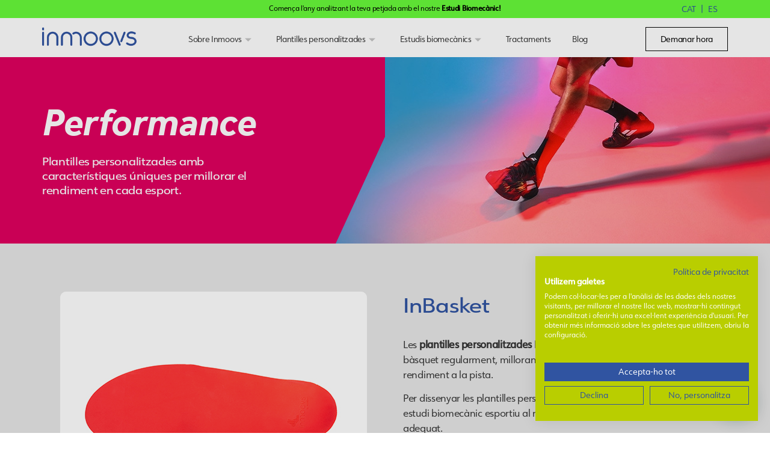

--- FILE ---
content_type: text/css
request_url: https://inmoovs.com/wp-content/themes/hello-elementor-child/style.css?ver=6.8.3
body_size: 515
content:
/*
Theme Name: Hello Elementor Child
Theme URI: https://elementor.com/hello-theme/?utm_source=wp-themes&utm_campaign=theme-uri&utm_medium=wp-dash
Template: hello-elementor
Author: Elementor Team
Author URI: https://elementor.com/?utm_source=wp-themes&utm_campaign=author-uri&utm_medium=wp-dash
Description: A plain-vanilla &amp; lightweight theme for Elementor page builder
Tags: accessibility-ready,flexible-header,custom-colors,custom-menu,custom-logo,featured-images,rtl-language-support,threaded-comments,translation-ready
Version: 2.6.1.1660053030
Updated: 2022-08-09 13:50:30

*/

/* STORE LOCATOR*/
#asl-storelocator .search_filter p.mb-2 {
    color: white!important;
}
#asl-storelocator.asl-cont.asl-template-3 .sl-main-cont .asl-panel {
	order:1;
}
#content #asl-storelocator.asl-cont.asl-template-3 .sl-main-cont .asl-panel-inner .sl-main-cont-box a {
	color:#B9CE00!important;
}
#content #asl-storelocator.asl-cont.asl-template-3 .sl-main-cont .asl-panel-inner .sl-main-cont-box .sl-categories a {
	background-color:#B9CE00!important;
	color:#0B0B0B!important;
	font-family: "urw-form", Sans-serif;
    font-size: 14px;
    font-weight: 500;
    letter-spacing: -0.3px;
	padding:12px 24px;
}
#content #asl-storelocator.asl-cont.asl-template-3 .sl-main-cont .asl-panel-inner .sl-main-cont-box .sl-categories a:hover {
	background-color:#b9ce00d6!important;
}


--- FILE ---
content_type: text/css
request_url: https://inmoovs.com/wp-content/uploads/elementor/css/post-5.css?ver=1767779654
body_size: 618
content:
.elementor-kit-5{--e-global-color-primary:#3054A1;--e-global-color-secondary:#67FA3A;--e-global-color-text:#363636;--e-global-color-accent:#67FA3A;--e-global-color-ab016b7:#FFFFFF;--e-global-color-54afcda:#000000;--e-global-color-9849b9a:#E0005F;--e-global-color-b3a21e2:#E6E6E6;--e-global-color-7dda575:#3054A1;--e-global-color-0050e60:#E0005F;--e-global-color-76365e3:#0B0B0B;--e-global-color-c55ade7:#B9CE00;--e-global-color-b341dce:#D8F2AB;--e-global-color-654eff7:#B7B7B7;--e-global-typography-primary-font-family:"urw-form";--e-global-typography-primary-font-size:18px;--e-global-typography-primary-font-weight:400;--e-global-typography-primary-letter-spacing:-0.3px;--e-global-typography-secondary-font-family:"urw-form-expanded";--e-global-typography-secondary-font-size:18px;--e-global-typography-secondary-font-weight:400;--e-global-typography-secondary-letter-spacing:-0.3px;--e-global-typography-text-font-family:"effra";--e-global-typography-text-font-size:60px;--e-global-typography-text-font-weight:600;--e-global-typography-accent-font-family:"Roboto";--e-global-typography-accent-font-weight:500;color:var( --e-global-color-text );font-family:"urw-form", Sans-serif;font-size:18px;font-weight:400;letter-spacing:-0.3px;}.elementor-kit-5 e-page-transition{background-color:#FFBC7D;}.elementor-kit-5 h1{font-family:var( --e-global-typography-text-font-family ), Sans-serif;font-size:var( --e-global-typography-text-font-size );font-weight:var( --e-global-typography-text-font-weight );}.elementor-kit-5 h2{font-family:"effra", Sans-serif;font-size:60px;font-weight:700;line-height:1.15px;}.elementor-section.elementor-section-boxed > .elementor-container{max-width:1140px;}.e-con{--container-max-width:1140px;}.elementor-widget:not(:last-child){margin-block-end:20px;}.elementor-element{--widgets-spacing:20px 20px;--widgets-spacing-row:20px;--widgets-spacing-column:20px;}{}h1.entry-title{display:var(--page-title-display);}.site-header .site-branding{flex-direction:column;align-items:stretch;}.site-header{padding-inline-end:0px;padding-inline-start:0px;}.site-footer .site-branding{flex-direction:column;align-items:stretch;}@media(max-width:1024px){.elementor-kit-5 h1{font-size:var( --e-global-typography-text-font-size );}.elementor-section.elementor-section-boxed > .elementor-container{max-width:1024px;}.e-con{--container-max-width:1024px;}}@media(max-width:767px){.elementor-kit-5 h1{font-size:var( --e-global-typography-text-font-size );}.elementor-section.elementor-section-boxed > .elementor-container{max-width:767px;}.e-con{--container-max-width:767px;}}

--- FILE ---
content_type: text/css
request_url: https://inmoovs.com/wp-content/uploads/elementor/css/post-4515.css?ver=1768020212
body_size: 2987
content:
.elementor-4515 .elementor-element.elementor-element-2406787 > .elementor-container > .elementor-column > .elementor-widget-wrap{align-content:center;align-items:center;}.elementor-4515 .elementor-element.elementor-element-2406787:not(.elementor-motion-effects-element-type-background), .elementor-4515 .elementor-element.elementor-element-2406787 > .elementor-motion-effects-container > .elementor-motion-effects-layer{background-image:url("https://inmoovs.com/wp-content/uploads/2022/09/Esportiu.jpg");background-position:center center;background-repeat:no-repeat;background-size:cover;}.elementor-4515 .elementor-element.elementor-element-2406787 > .elementor-container{min-height:310px;}.elementor-4515 .elementor-element.elementor-element-2406787{transition:background 0.3s, border 0.3s, border-radius 0.3s, box-shadow 0.3s;padding:0px 15px 0px 15px;}.elementor-4515 .elementor-element.elementor-element-2406787 > .elementor-background-overlay{transition:background 0.3s, border-radius 0.3s, opacity 0.3s;}.elementor-bc-flex-widget .elementor-4515 .elementor-element.elementor-element-0712f2e.elementor-column .elementor-widget-wrap{align-items:center;}.elementor-4515 .elementor-element.elementor-element-0712f2e.elementor-column.elementor-element[data-element_type="column"] > .elementor-widget-wrap.elementor-element-populated{align-content:center;align-items:center;}.elementor-4515 .elementor-element.elementor-element-0712f2e.elementor-column > .elementor-widget-wrap{justify-content:flex-start;}.elementor-4515 .elementor-element.elementor-element-0712f2e > .elementor-element-populated{padding:0px 0px 0px 0px;}.elementor-4515 .elementor-element.elementor-element-0712f2e{z-index:1;}.elementor-widget-heading .elementor-heading-title{font-family:var( --e-global-typography-primary-font-family ), Sans-serif;font-size:var( --e-global-typography-primary-font-size );font-weight:var( --e-global-typography-primary-font-weight );letter-spacing:var( --e-global-typography-primary-letter-spacing );color:var( --e-global-color-primary );}.elementor-4515 .elementor-element.elementor-element-24836a3{text-align:left;}.elementor-4515 .elementor-element.elementor-element-24836a3 .elementor-heading-title{font-family:"effra", Sans-serif;font-size:64px;font-weight:400;font-style:italic;letter-spacing:-0.3px;color:var( --e-global-color-ab016b7 );}.elementor-4515 .elementor-element.elementor-element-9726877{width:var( --container-widget-width, 360px );max-width:360px;--container-widget-width:360px;--container-widget-flex-grow:0;text-align:left;}.elementor-4515 .elementor-element.elementor-element-9726877 .elementor-heading-title{font-family:"urw-form-expanded", Sans-serif;font-size:18px;font-weight:500;line-height:1.35em;letter-spacing:-0.3px;color:var( --e-global-color-ab016b7 );}.elementor-4515 .elementor-element.elementor-element-dcf0b7b > .elementor-element-populated{padding:0px 0px 0px 0px;}.elementor-4515 .elementor-element.elementor-element-95a4ec8:not(.elementor-motion-effects-element-type-background), .elementor-4515 .elementor-element.elementor-element-95a4ec8 > .elementor-motion-effects-container > .elementor-motion-effects-layer{background-color:#E6E6E6;}.elementor-4515 .elementor-element.elementor-element-95a4ec8{transition:background 0.3s, border 0.3s, border-radius 0.3s, box-shadow 0.3s;padding:50px 0px 100px 0px;}.elementor-4515 .elementor-element.elementor-element-95a4ec8 > .elementor-background-overlay{transition:background 0.3s, border-radius 0.3s, opacity 0.3s;}.elementor-4515 .elementor-element.elementor-element-8b5d0a9 > .elementor-element-populated{transition:background 0.3s, border 0.3s, border-radius 0.3s, box-shadow 0.3s;}.elementor-4515 .elementor-element.elementor-element-8b5d0a9 > .elementor-element-populated > .elementor-background-overlay{transition:background 0.3s, border-radius 0.3s, opacity 0.3s;}.elementor-widget-eae-thumbgallery .eae-slide-heading{font-family:var( --e-global-typography-primary-font-family ), Sans-serif;font-size:var( --e-global-typography-primary-font-size );font-weight:var( --e-global-typography-primary-font-weight );letter-spacing:var( --e-global-typography-primary-letter-spacing );}.elementor-widget-eae-thumbgallery .eae-slide-text{font-family:var( --e-global-typography-primary-font-family ), Sans-serif;font-size:var( --e-global-typography-primary-font-size );font-weight:var( --e-global-typography-primary-font-weight );letter-spacing:var( --e-global-typography-primary-letter-spacing );}.elementor-widget-eae-thumbgallery .eae-slide-button .eae-slide-btn{font-family:var( --e-global-typography-primary-font-family ), Sans-serif;font-size:var( --e-global-typography-primary-font-size );font-weight:var( --e-global-typography-primary-font-weight );letter-spacing:var( --e-global-typography-primary-letter-spacing );}.elementor-4515 .elementor-element.elementor-element-4edaa95 .eae-thumb-container{width:100% !important;}.elementor-4515 .elementor-element.elementor-element-4edaa95 .eae-swiper-slide.elementor-repeater-item-62a1988{background-image:url(https://inmoovs.com/wp-content/uploads/2022/10/InBasket_01.jpg);}.elementor-4515 .elementor-element.elementor-element-4edaa95 .eae-swiper-slide.elementor-repeater-item-551a66f{background-image:url(https://inmoovs.com/wp-content/uploads/2022/10/InBasket_02.jpg);}.elementor-4515 .elementor-element.elementor-element-4edaa95 .eae-swiper-slide.elementor-repeater-item-79026e9{background-image:url(https://inmoovs.com/wp-content/uploads/2022/10/InBasket_03.jpg);}.elementor-4515 .elementor-element.elementor-element-4edaa95 .eae-swiper-outer-wrapper :not(.eae-thumb-horizontal-inside).eae-thumb-container.swiper{margin-right:auto;width:100%;}.elementor-4515 .elementor-element.elementor-element-4edaa95 .eae-swiper-slide{height:400px;}.elementor-4515 .elementor-element.elementor-element-4edaa95  .eae-swiper-outer-wrapper .eae-swiper-slide{background-size:cover;background-position:center center;}.elementor-4515 .elementor-element.elementor-element-4edaa95  .eae-swiper-outer-wrapper .eae-thumb-slide{background-size:cover;background-position:center center;background-repeat:no-repeat;}.elementor-4515 .elementor-element.elementor-element-4edaa95 .eae-thumb-slide .eae-fit-aspect-ratio{padding-bottom:calc( 0.7 * 100% );}.elementor-4515 .elementor-element.elementor-element-4edaa95 .eae-thumb-horizontal-bottom{margin-top:10px;}.elementor-4515 .elementor-element.elementor-element-4edaa95 .eae-thumb-horizontal-top{margin-bottom:10px;}.elementor-4515 .elementor-element.elementor-element-4edaa95 .eae-swiper-container{border-radius:10px 10px 10px 10px;}.elementor-4515 .elementor-element.elementor-element-4edaa95 .eae-slide-inner{text-align:center;}.elementor-4515 .elementor-element.elementor-element-4edaa95 .eae-slide-content{max-width:66%;}.elementor-4515 .elementor-element.elementor-element-4edaa95 .eae-slide-button .eae-slide-btn{border-style:solid;border-width:2px 2px 2px 2px;}.elementor-4515 .elementor-element.elementor-element-4edaa95 .eae-thumb-slide{border-radius:10px 10px 10px 10px;}.elementor-4515 .elementor-element.elementor-element-4edaa95 .eae-thumb-slide:hover{border-radius:10px 10px 10px 10px;}.elementor-4515 .elementor-element.elementor-element-d71bdd8{width:var( --container-widget-width, 280px );max-width:280px;--container-widget-width:280px;--container-widget-flex-grow:0;text-align:left;}.elementor-4515 .elementor-element.elementor-element-d71bdd8 > .elementor-widget-container{margin:0px 0px 30px 0px;}.elementor-4515 .elementor-element.elementor-element-d71bdd8 .elementor-heading-title{font-family:"urw-form-expanded", Sans-serif;font-size:34px;font-weight:500;line-height:1.35em;letter-spacing:-0.3px;color:var( --e-global-color-text );}.elementor-widget-text-editor{font-family:var( --e-global-typography-text-font-family ), Sans-serif;font-size:var( --e-global-typography-text-font-size );font-weight:var( --e-global-typography-text-font-weight );color:var( --e-global-color-text );}.elementor-widget-text-editor.elementor-drop-cap-view-stacked .elementor-drop-cap{background-color:var( --e-global-color-primary );}.elementor-widget-text-editor.elementor-drop-cap-view-framed .elementor-drop-cap, .elementor-widget-text-editor.elementor-drop-cap-view-default .elementor-drop-cap{color:var( --e-global-color-primary );border-color:var( --e-global-color-primary );}.elementor-4515 .elementor-element.elementor-element-5853482{text-align:left;font-family:"urw-form", Sans-serif;font-size:17px;font-weight:400;}.elementor-4515 .elementor-element.elementor-element-e1185fd:not(.elementor-motion-effects-element-type-background), .elementor-4515 .elementor-element.elementor-element-e1185fd > .elementor-motion-effects-container > .elementor-motion-effects-layer{background-color:#E6E6E6;}.elementor-4515 .elementor-element.elementor-element-e1185fd{overflow:hidden;transition:background 0.3s, border 0.3s, border-radius 0.3s, box-shadow 0.3s;}.elementor-4515 .elementor-element.elementor-element-e1185fd > .elementor-background-overlay{transition:background 0.3s, border-radius 0.3s, opacity 0.3s;}.elementor-widget-image .widget-image-caption{color:var( --e-global-color-text );font-family:var( --e-global-typography-text-font-family ), Sans-serif;font-size:var( --e-global-typography-text-font-size );font-weight:var( --e-global-typography-text-font-weight );}.elementor-4515 .elementor-element.elementor-element-94ceb2a > .elementor-widget-container{--e-transform-translateX:-10px;}.elementor-4515 .elementor-element.elementor-element-94ceb2a{text-align:left;}.elementor-4515 .elementor-element.elementor-element-94ceb2a img{opacity:0.43;}.elementor-4515 .elementor-element.elementor-element-420c379:not(.elementor-motion-effects-element-type-background), .elementor-4515 .elementor-element.elementor-element-420c379 > .elementor-motion-effects-container > .elementor-motion-effects-layer{background-color:#E6E6E6;}.elementor-4515 .elementor-element.elementor-element-420c379{transition:background 0.3s, border 0.3s, border-radius 0.3s, box-shadow 0.3s;padding:0px 0px 150px 0px;}.elementor-4515 .elementor-element.elementor-element-420c379 > .elementor-background-overlay{transition:background 0.3s, border-radius 0.3s, opacity 0.3s;}.elementor-4515 .elementor-element.elementor-element-3bb715d > .elementor-widget-wrap > .elementor-widget:not(.elementor-widget__width-auto):not(.elementor-widget__width-initial):not(:last-child):not(.elementor-absolute){margin-bottom:0px;}.elementor-4515 .elementor-element.elementor-element-3bb715d > .elementor-element-populated{padding:40px 15px 15px 15px;}.elementor-4515 .elementor-element.elementor-element-8938a56 > .elementor-widget-container{margin:0px 0px 0px 0px;padding:0px 0px 0px 0px;}.elementor-4515 .elementor-element.elementor-element-8938a56{text-align:left;}.elementor-4515 .elementor-element.elementor-element-8938a56 .elementor-heading-title{font-family:"effra", Sans-serif;font-size:60px;font-weight:700;font-style:italic;color:var( --e-global-color-primary );}.elementor-4515 .elementor-element.elementor-element-7752c4f > .elementor-widget-container{margin:-1px 0px 40px 0px;padding:0px 0px 0px 0px;}.elementor-4515 .elementor-element.elementor-element-7752c4f{text-align:left;}.elementor-4515 .elementor-element.elementor-element-7752c4f .elementor-heading-title{font-family:"effra", Sans-serif;font-size:60px;font-weight:700;font-style:italic;color:var( --e-global-color-text );}.elementor-4515 .elementor-element.elementor-element-e8ba7ab > .elementor-widget-container{margin:0px 100px 50px 0px;}.elementor-4515 .elementor-element.elementor-element-e8ba7ab{text-align:left;font-family:"urw-form", Sans-serif;font-size:17px;font-weight:400;}.elementor-widget-icon-list .elementor-icon-list-item:not(:last-child):after{border-color:var( --e-global-color-text );}.elementor-widget-icon-list .elementor-icon-list-icon i{color:var( --e-global-color-primary );}.elementor-widget-icon-list .elementor-icon-list-icon svg{fill:var( --e-global-color-primary );}.elementor-widget-icon-list .elementor-icon-list-item > .elementor-icon-list-text, .elementor-widget-icon-list .elementor-icon-list-item > a{font-family:var( --e-global-typography-text-font-family ), Sans-serif;font-size:var( --e-global-typography-text-font-size );font-weight:var( --e-global-typography-text-font-weight );}.elementor-widget-icon-list .elementor-icon-list-text{color:var( --e-global-color-secondary );}.elementor-4515 .elementor-element.elementor-element-7a45d1f > .elementor-widget-container{margin:0px 0px 50px 0px;}.elementor-4515 .elementor-element.elementor-element-7a45d1f .elementor-icon-list-items:not(.elementor-inline-items) .elementor-icon-list-item:not(:last-child){padding-bottom:calc(30px/2);}.elementor-4515 .elementor-element.elementor-element-7a45d1f .elementor-icon-list-items:not(.elementor-inline-items) .elementor-icon-list-item:not(:first-child){margin-top:calc(30px/2);}.elementor-4515 .elementor-element.elementor-element-7a45d1f .elementor-icon-list-items.elementor-inline-items .elementor-icon-list-item{margin-right:calc(30px/2);margin-left:calc(30px/2);}.elementor-4515 .elementor-element.elementor-element-7a45d1f .elementor-icon-list-items.elementor-inline-items{margin-right:calc(-30px/2);margin-left:calc(-30px/2);}body.rtl .elementor-4515 .elementor-element.elementor-element-7a45d1f .elementor-icon-list-items.elementor-inline-items .elementor-icon-list-item:after{left:calc(-30px/2);}body:not(.rtl) .elementor-4515 .elementor-element.elementor-element-7a45d1f .elementor-icon-list-items.elementor-inline-items .elementor-icon-list-item:after{right:calc(-30px/2);}.elementor-4515 .elementor-element.elementor-element-7a45d1f .elementor-icon-list-icon i{color:var( --e-global-color-text );transition:color 0.3s;}.elementor-4515 .elementor-element.elementor-element-7a45d1f .elementor-icon-list-icon svg{fill:var( --e-global-color-text );transition:fill 0.3s;}.elementor-4515 .elementor-element.elementor-element-7a45d1f{--e-icon-list-icon-size:23px;--e-icon-list-icon-align:left;--e-icon-list-icon-margin:0 calc(var(--e-icon-list-icon-size, 1em) * 0.25) 0 0;--icon-vertical-offset:0px;}.elementor-4515 .elementor-element.elementor-element-7a45d1f .elementor-icon-list-item > .elementor-icon-list-text, .elementor-4515 .elementor-element.elementor-element-7a45d1f .elementor-icon-list-item > a{font-family:"urw-form-expanded", Sans-serif;font-size:18px;font-weight:500;letter-spacing:-0.3px;}.elementor-4515 .elementor-element.elementor-element-7a45d1f .elementor-icon-list-text{color:var( --e-global-color-text );transition:color 0.3s;}.elementor-widget-button .elementor-button{background-color:var( --e-global-color-accent );font-family:var( --e-global-typography-accent-font-family ), Sans-serif;font-weight:var( --e-global-typography-accent-font-weight );}.elementor-4515 .elementor-element.elementor-element-38f30d9 .elementor-button{background-color:var( --e-global-color-primary );font-family:"urw-form", Sans-serif;font-size:14px;font-weight:500;letter-spacing:-0.3px;fill:var( --e-global-color-ab016b7 );color:var( --e-global-color-ab016b7 );border-style:solid;border-width:1px 1px 1px 1px;border-color:var( --e-global-color-primary );border-radius:0px 0px 0px 0px;}.elementor-4515 .elementor-element.elementor-element-38f30d9 .elementor-button:hover, .elementor-4515 .elementor-element.elementor-element-38f30d9 .elementor-button:focus{background-color:#3054A1DB;color:var( --e-global-color-ab016b7 );border-color:#3054A1FA;}.elementor-4515 .elementor-element.elementor-element-38f30d9{width:auto;max-width:auto;align-self:center;}.elementor-4515 .elementor-element.elementor-element-38f30d9 > .elementor-widget-container{margin:0px 20px 0px 0px;}.elementor-4515 .elementor-element.elementor-element-38f30d9 .elementor-button:hover svg, .elementor-4515 .elementor-element.elementor-element-38f30d9 .elementor-button:focus svg{fill:var( --e-global-color-ab016b7 );}.elementor-4515 .elementor-element.elementor-element-1c0d22c .elementor-button{background-color:var( --e-global-color-ab016b7 );font-family:"urw-form", Sans-serif;font-size:14px;font-weight:500;letter-spacing:-0.3px;fill:var( --e-global-color-54afcda );color:var( --e-global-color-54afcda );border-style:solid;border-width:1px 1px 1px 1px;border-color:var( --e-global-color-primary );border-radius:0px 0px 0px 0px;}.elementor-4515 .elementor-element.elementor-element-1c0d22c{width:initial;max-width:initial;align-self:center;}.elementor-4515 .elementor-element.elementor-element-1c0d22c .elementor-button:hover, .elementor-4515 .elementor-element.elementor-element-1c0d22c .elementor-button:focus{color:var( --e-global-color-primary );border-color:var( --e-global-color-primary );}.elementor-4515 .elementor-element.elementor-element-1c0d22c .elementor-button:hover svg, .elementor-4515 .elementor-element.elementor-element-1c0d22c .elementor-button:focus svg{fill:var( --e-global-color-primary );}.elementor-4515 .elementor-element.elementor-element-a845feb > .elementor-element-populated{padding:0px 0px 0px 0px;}.elementor-4515 .elementor-element.elementor-element-36ec95e{text-align:right;}.elementor-4515 .elementor-element.elementor-element-36ec95e img{width:90%;max-width:90%;}.elementor-4515 .elementor-element.elementor-element-76174aa > .elementor-container > .elementor-column > .elementor-widget-wrap{align-content:center;align-items:center;}.elementor-4515 .elementor-element.elementor-element-76174aa:not(.elementor-motion-effects-element-type-background), .elementor-4515 .elementor-element.elementor-element-76174aa > .elementor-motion-effects-container > .elementor-motion-effects-layer{background-color:var( --e-global-color-76365e3 );}.elementor-4515 .elementor-element.elementor-element-76174aa{transition:background 0.3s, border 0.3s, border-radius 0.3s, box-shadow 0.3s;}.elementor-4515 .elementor-element.elementor-element-76174aa > .elementor-background-overlay{transition:background 0.3s, border-radius 0.3s, opacity 0.3s;}.elementor-4515 .elementor-element.elementor-element-299aab5 > .elementor-widget-container{--e-transform-translateX:-12px;}.elementor-4515 .elementor-element.elementor-element-299aab5{text-align:left;}.elementor-4515 .elementor-element.elementor-element-c1af663.elementor-column > .elementor-widget-wrap{justify-content:flex-end;}.elementor-4515 .elementor-element.elementor-element-c1af663 > .elementor-element-populated{margin:0px 180px 0px 0px;--e-column-margin-right:180px;--e-column-margin-left:0px;}.elementor-4515 .elementor-element.elementor-element-1e51c91 > .elementor-widget-container{margin:0px 0px 0px 0px;padding:0px 0px 0px 0px;}.elementor-4515 .elementor-element.elementor-element-1e51c91{text-align:right;}.elementor-4515 .elementor-element.elementor-element-1e51c91 .elementor-heading-title{font-family:"effra", Sans-serif;font-size:60px;font-weight:700;font-style:italic;color:var( --e-global-color-ab016b7 );}.elementor-4515 .elementor-element.elementor-element-33f2cab > .elementor-widget-container{margin:-23px 0px 0px 0px;padding:0px 0px 0px 0px;}.elementor-4515 .elementor-element.elementor-element-33f2cab{text-align:right;}.elementor-4515 .elementor-element.elementor-element-33f2cab .elementor-heading-title{font-family:"effra", Sans-serif;font-size:60px;font-weight:700;font-style:italic;color:#67FA3A;}.elementor-4515 .elementor-element.elementor-element-0cbcb7d > .elementor-widget-container{margin:0px 0px 0px 0px;padding:0px 0px 0px 0px;}.elementor-4515 .elementor-element.elementor-element-0cbcb7d{text-align:right;font-family:"urw-form-expanded", Sans-serif;font-size:34px;font-weight:500;line-height:1.3em;letter-spacing:-0.3px;color:var( --e-global-color-ab016b7 );}.elementor-4515 .elementor-element.elementor-element-409cca4 > .elementor-widget-container{margin:0px 0px 0px 200px;padding:0px 0px 0px 0px;}.elementor-4515 .elementor-element.elementor-element-409cca4{text-align:right;font-family:"urw-form", Sans-serif;font-size:17px;font-weight:400;line-height:24px;letter-spacing:-0.3px;color:var( --e-global-color-ab016b7 );}.elementor-4515 .elementor-element.elementor-element-295ade4 .elementor-button{background-color:#FFFFFF00;font-family:"urw-form", Sans-serif;font-size:14px;font-weight:500;letter-spacing:-0.3px;fill:var( --e-global-color-ab016b7 );color:var( --e-global-color-ab016b7 );border-style:solid;border-width:1px 1px 1px 1px;border-color:var( --e-global-color-ab016b7 );border-radius:0px 0px 0px 0px;}.elementor-4515 .elementor-element.elementor-element-295ade4 .elementor-button:hover, .elementor-4515 .elementor-element.elementor-element-295ade4 .elementor-button:focus{background-color:#67FA3A;color:var( --e-global-color-ab016b7 );border-color:var( --e-global-color-secondary );}.elementor-4515 .elementor-element.elementor-element-295ade4{width:initial;max-width:initial;align-self:center;}.elementor-4515 .elementor-element.elementor-element-295ade4 .elementor-button:hover svg, .elementor-4515 .elementor-element.elementor-element-295ade4 .elementor-button:focus svg{fill:var( --e-global-color-ab016b7 );}@media(max-width:1024px){.elementor-widget-heading .elementor-heading-title{font-size:var( --e-global-typography-primary-font-size );letter-spacing:var( --e-global-typography-primary-letter-spacing );}.elementor-widget-eae-thumbgallery .eae-slide-heading{font-size:var( --e-global-typography-primary-font-size );letter-spacing:var( --e-global-typography-primary-letter-spacing );}.elementor-widget-eae-thumbgallery .eae-slide-text{font-size:var( --e-global-typography-primary-font-size );letter-spacing:var( --e-global-typography-primary-letter-spacing );}.elementor-widget-eae-thumbgallery .eae-slide-button .eae-slide-btn{font-size:var( --e-global-typography-primary-font-size );letter-spacing:var( --e-global-typography-primary-letter-spacing );}.elementor-4515 .elementor-element.elementor-element-4edaa95 .eae-thumb-horizontal-bottom{margin-top:10px;}.elementor-4515 .elementor-element.elementor-element-4edaa95 .eae-thumb-horizontal-top{margin-bottom:10px;}.elementor-widget-text-editor{font-size:var( --e-global-typography-text-font-size );}.elementor-widget-image .widget-image-caption{font-size:var( --e-global-typography-text-font-size );}.elementor-4515 .elementor-element.elementor-element-8938a56 .elementor-heading-title{font-size:45px;}.elementor-4515 .elementor-element.elementor-element-7752c4f .elementor-heading-title{font-size:45px;}.elementor-widget-icon-list .elementor-icon-list-item > .elementor-icon-list-text, .elementor-widget-icon-list .elementor-icon-list-item > a{font-size:var( --e-global-typography-text-font-size );}.elementor-4515 .elementor-element.elementor-element-1e51c91 .elementor-heading-title{font-size:45px;}.elementor-4515 .elementor-element.elementor-element-33f2cab .elementor-heading-title{font-size:45px;}}@media(max-width:767px){.elementor-widget-heading .elementor-heading-title{font-size:var( --e-global-typography-primary-font-size );letter-spacing:var( --e-global-typography-primary-letter-spacing );}.elementor-4515 .elementor-element.elementor-element-95a4ec8{padding:0px 15px 20px 15px;}.elementor-widget-eae-thumbgallery .eae-slide-heading{font-size:var( --e-global-typography-primary-font-size );letter-spacing:var( --e-global-typography-primary-letter-spacing );}.elementor-widget-eae-thumbgallery .eae-slide-text{font-size:var( --e-global-typography-primary-font-size );letter-spacing:var( --e-global-typography-primary-letter-spacing );}.elementor-widget-eae-thumbgallery .eae-slide-button .eae-slide-btn{font-size:var( --e-global-typography-primary-font-size );letter-spacing:var( --e-global-typography-primary-letter-spacing );}.elementor-4515 .elementor-element.elementor-element-4edaa95 .eae-swiper-outer-wrapper :not(.eae-thumb-horizontal-inside).eae-thumb-container.swiper{margin-right:auto;width:100%;}.elementor-4515 .elementor-element.elementor-element-4edaa95 .eae-swiper-slide{height:250px;}.elementor-4515 .elementor-element.elementor-element-4edaa95 .eae-thumb-slide .eae-fit-aspect-ratio{padding-bottom:calc( 0.9 * 100% );}.elementor-4515 .elementor-element.elementor-element-4edaa95 .eae-thumb-horizontal-bottom{margin-top:5px;}.elementor-4515 .elementor-element.elementor-element-4edaa95 .eae-thumb-horizontal-top{margin-bottom:5px;}.elementor-4515 .elementor-element.elementor-element-42a860d > .elementor-element-populated{padding:0px 0px 0px 0px;}.elementor-widget-text-editor{font-size:var( --e-global-typography-text-font-size );}.elementor-widget-image .widget-image-caption{font-size:var( --e-global-typography-text-font-size );}.elementor-4515 .elementor-element.elementor-element-94ceb2a > .elementor-widget-container{--e-transform-translateX:0px;}.elementor-4515 .elementor-element.elementor-element-94ceb2a{text-align:center;}.elementor-4515 .elementor-element.elementor-element-8938a56 > .elementor-widget-container{margin:0px 0px 0px 0px;}.elementor-widget-icon-list .elementor-icon-list-item > .elementor-icon-list-text, .elementor-widget-icon-list .elementor-icon-list-item > a{font-size:var( --e-global-typography-text-font-size );}.elementor-4515 .elementor-element.elementor-element-7a45d1f .elementor-icon-list-item > .elementor-icon-list-text, .elementor-4515 .elementor-element.elementor-element-7a45d1f .elementor-icon-list-item > a{font-size:16px;}.elementor-4515 .elementor-element.elementor-element-36ec95e > .elementor-widget-container{padding:50px 0px 0px 0px;}.elementor-4515 .elementor-element.elementor-element-36ec95e{text-align:center;}.elementor-4515 .elementor-element.elementor-element-299aab5{text-align:center;}.elementor-4515 .elementor-element.elementor-element-c1af663 > .elementor-element-populated{margin:0px 0px 0px 0px;--e-column-margin-right:0px;--e-column-margin-left:0px;}.elementor-4515 .elementor-element.elementor-element-1e51c91 > .elementor-widget-container{margin:0px 0px 0px 0px;}.elementor-4515 .elementor-element.elementor-element-1e51c91{text-align:center;}.elementor-4515 .elementor-element.elementor-element-33f2cab > .elementor-widget-container{margin:0px 0px 0px 0px;}.elementor-4515 .elementor-element.elementor-element-33f2cab{text-align:center;}.elementor-4515 .elementor-element.elementor-element-0cbcb7d{text-align:center;}.elementor-4515 .elementor-element.elementor-element-409cca4 > .elementor-widget-container{margin:0px 10px 0px 10px;}.elementor-4515 .elementor-element.elementor-element-409cca4{text-align:center;}.elementor-4515 .elementor-element.elementor-element-295ade4{width:100%;max-width:100%;align-self:center;}.elementor-4515 .elementor-element.elementor-element-295ade4 .elementor-button{border-width:1px 1px 1px 1px;}}/* Start custom CSS for section, class: .elementor-element-2406787 */@media screen and (max-width: 767px) {  
    .elementor-4515 .elementor-element.elementor-element-2406787 { 
    background-position-x: 65% !important;
    background-position-y: 0px !important;
  }
}
 .elementor-4515 .elementor-element.elementor-element-2406787:after {
     content:"";
     position: absolute;
     z-index: 0;
     height:100%;
     width:50%;
     left:0;
     top:0;
     background: url(https://inmoovs.com/wp-content/uploads/2022/09/performance-header-shape.svg) no-repeat center left;
     background-size: cover;
     
 } 
 @media screen and (max-width: 1024px) {   
      .elementor-4515 .elementor-element.elementor-element-2406787:after { 
         background-position:center right;     
      }
 }/* End custom CSS */
/* Start custom CSS for heading, class: .elementor-element-d71bdd8 */.elementor-4515 .elementor-element.elementor-element-d71bdd8 span {
        color: var( --e-global-color-primary );
}/* End custom CSS */
/* Start custom CSS for text-editor, class: .elementor-element-5853482 */.elementor-4515 .elementor-element.elementor-element-5853482 a {
        color: var( --e-global-color-primary );
}/* End custom CSS */
/* Start custom CSS for heading, class: .elementor-element-8938a56 */.elementor-4515 .elementor-element.elementor-element-8938a56 span {
    color:var( --e-global-color-primary );;
}/* End custom CSS */
/* Start custom CSS for heading, class: .elementor-element-7752c4f */.elementor-4515 .elementor-element.elementor-element-7752c4f span {
    color:var( --e-global-color-primary );;
}/* End custom CSS */
/* Start custom CSS for text-editor, class: .elementor-element-e8ba7ab */.elementor-4515 .elementor-element.elementor-element-e8ba7ab a {
        color: var( --e-global-color-primary );
}/* End custom CSS */
/* Start custom CSS for column, class: .elementor-element-3bb715d */@media all and (min-width:1170px){
.elementor-4515 .elementor-element.elementor-element-3bb715d {
   padding-left: calc((100vw - 1140px)/2 )!important;
}
}/* End custom CSS */
/* Start custom CSS for heading, class: .elementor-element-1e51c91 */.elementor-4515 .elementor-element.elementor-element-1e51c91 span {
    color:var( --e-global-color-primary );;
}/* End custom CSS */
/* Start custom CSS for heading, class: .elementor-element-33f2cab */.elementor-4515 .elementor-element.elementor-element-33f2cab span {
    color:var( --e-global-color-primary );;
}/* End custom CSS */

--- FILE ---
content_type: text/css
request_url: https://inmoovs.com/wp-content/uploads/elementor/css/post-9.css?ver=1767779655
body_size: 2845
content:
.elementor-9 .elementor-element.elementor-element-7ed6392:not(.elementor-motion-effects-element-type-background), .elementor-9 .elementor-element.elementor-element-7ed6392 > .elementor-motion-effects-container > .elementor-motion-effects-layer{background-color:var( --e-global-color-secondary );}.elementor-9 .elementor-element.elementor-element-7ed6392{transition:background 0.3s, border 0.3s, border-radius 0.3s, box-shadow 0.3s;padding:0px 15px 5px 15px;}.elementor-9 .elementor-element.elementor-element-7ed6392 > .elementor-background-overlay{transition:background 0.3s, border-radius 0.3s, opacity 0.3s;}.elementor-9 .elementor-element.elementor-element-f6c6500 > .elementor-element-populated{transition:background 0.3s, border 0.3s, border-radius 0.3s, box-shadow 0.3s;padding:8px 7px 5px 7px;}.elementor-9 .elementor-element.elementor-element-f6c6500 > .elementor-element-populated > .elementor-background-overlay{transition:background 0.3s, border-radius 0.3s, opacity 0.3s;}.elementor-widget-heading .elementor-heading-title{font-family:var( --e-global-typography-primary-font-family ), Sans-serif;font-size:var( --e-global-typography-primary-font-size );font-weight:var( --e-global-typography-primary-font-weight );letter-spacing:var( --e-global-typography-primary-letter-spacing );color:var( --e-global-color-primary );}.elementor-9 .elementor-element.elementor-element-27ba184.ha-has-bg-overlay:hover > .elementor-widget-container::before{transition:background 0.3s;}.elementor-9 .elementor-element.elementor-element-27ba184{text-align:center;}.elementor-9 .elementor-element.elementor-element-27ba184 .elementor-heading-title{font-family:"urw-form", Sans-serif;font-size:12px;font-weight:400;letter-spacing:-0.3px;-webkit-text-stroke-color:#000;stroke:#000;color:var( --e-global-color-54afcda );}.elementor-9 .elementor-element.elementor-element-598157e > .elementor-element-populated{padding:0px 0px 0px 0px;}.elementor-widget-wpml-language-switcher .wpml-elementor-ls .wpml-ls-item .wpml-ls-link, 
					.elementor-widget-wpml-language-switcher .wpml-elementor-ls .wpml-ls-legacy-dropdown a{color:var( --e-global-color-text );}.elementor-widget-wpml-language-switcher .wpml-elementor-ls .wpml-ls-legacy-dropdown a:hover,
					.elementor-widget-wpml-language-switcher .wpml-elementor-ls .wpml-ls-legacy-dropdown a:focus,
					.elementor-widget-wpml-language-switcher .wpml-elementor-ls .wpml-ls-legacy-dropdown .wpml-ls-current-language:hover>a,
					.elementor-widget-wpml-language-switcher .wpml-elementor-ls .wpml-ls-item .wpml-ls-link:hover,
					.elementor-widget-wpml-language-switcher .wpml-elementor-ls .wpml-ls-item .wpml-ls-link.wpml-ls-link__active,
					.elementor-widget-wpml-language-switcher .wpml-elementor-ls .wpml-ls-item .wpml-ls-link.highlighted,
					.elementor-widget-wpml-language-switcher .wpml-elementor-ls .wpml-ls-item .wpml-ls-link:focus{color:var( --e-global-color-accent );}.elementor-widget-wpml-language-switcher .wpml-elementor-ls .wpml-ls-statics-post_translations{color:var( --e-global-color-text );}.elementor-9 .elementor-element.elementor-element-bb41033 > .elementor-widget-container{margin:-15px 0px 0px 0px;}body:not(.rtl) .elementor-9 .elementor-element.elementor-element-bb41033{left:0px;}body.rtl .elementor-9 .elementor-element.elementor-element-bb41033{right:0px;}.elementor-9 .elementor-element.elementor-element-bb41033{top:0px;}.elementor-9 .elementor-element.elementor-element-bb41033 .wpml-elementor-ls .wpml-ls-item{font-size:14px;}.elementor-9 .elementor-element.elementor-element-bb41033 .wpml-elementor-ls .wpml-ls-item .wpml-ls-link, 
					.elementor-9 .elementor-element.elementor-element-bb41033 .wpml-elementor-ls .wpml-ls-legacy-dropdown a{color:var( --e-global-color-primary );}.elementor-9 .elementor-element.elementor-element-bb41033 .wpml-elementor-ls .wpml-ls-legacy-dropdown a:hover,
					.elementor-9 .elementor-element.elementor-element-bb41033 .wpml-elementor-ls .wpml-ls-legacy-dropdown a:focus,
					.elementor-9 .elementor-element.elementor-element-bb41033 .wpml-elementor-ls .wpml-ls-legacy-dropdown .wpml-ls-current-language:hover>a,
					.elementor-9 .elementor-element.elementor-element-bb41033 .wpml-elementor-ls .wpml-ls-item .wpml-ls-link:hover,
					.elementor-9 .elementor-element.elementor-element-bb41033 .wpml-elementor-ls .wpml-ls-item .wpml-ls-link.wpml-ls-link__active,
					.elementor-9 .elementor-element.elementor-element-bb41033 .wpml-elementor-ls .wpml-ls-item .wpml-ls-link.highlighted,
					.elementor-9 .elementor-element.elementor-element-bb41033 .wpml-elementor-ls .wpml-ls-item .wpml-ls-link:focus{color:var( --e-global-color-9849b9a );}.elementor-9 .elementor-element.elementor-element-406446d{padding:15px 15px 0px 15px;}.elementor-9 .elementor-element.elementor-element-f287093 > .elementor-element-populated{padding:0px 0px 0px 0px;}.elementor-widget-image .widget-image-caption{color:var( --e-global-color-text );font-family:var( --e-global-typography-text-font-family ), Sans-serif;font-size:var( --e-global-typography-text-font-size );font-weight:var( --e-global-typography-text-font-weight );}.elementor-9 .elementor-element.elementor-element-d3e6795{text-align:left;}.elementor-9 .elementor-element.elementor-element-d3e6795 img{width:158px;}.elementor-9 .elementor-element.elementor-element-5630d43 > .elementor-element-populated{padding:0px 0px 0px 0px;}.elementor-widget-button .elementor-button{background-color:var( --e-global-color-accent );font-family:var( --e-global-typography-accent-font-family ), Sans-serif;font-weight:var( --e-global-typography-accent-font-weight );}.elementor-9 .elementor-element.elementor-element-2caea4e .elementor-button{background-color:var( --e-global-color-ab016b7 );font-family:"urw-form", Sans-serif;font-size:14px;font-weight:400;letter-spacing:-0.3px;fill:var( --e-global-color-54afcda );color:var( --e-global-color-54afcda );border-style:solid;border-width:1px 1px 1px 1px;border-radius:0px 0px 0px 0px;}.elementor-9 .elementor-element.elementor-element-2caea4e .elementor-button:hover, .elementor-9 .elementor-element.elementor-element-2caea4e .elementor-button:focus{color:var( --e-global-color-primary );border-color:var( --e-global-color-primary );}.elementor-9 .elementor-element.elementor-element-2caea4e .elementor-button:hover svg, .elementor-9 .elementor-element.elementor-element-2caea4e .elementor-button:focus svg{fill:var( --e-global-color-primary );}.elementor-9 .elementor-element.elementor-element-1722cd2 .elementskit-navbar-nav .elementskit-submenu-panel{background-color:var( --e-global-color-ab016b7 );border-radius:0px 0px 0px 0px;}.elementor-9 .elementor-element.elementor-element-1722cd2 .elementskit-menu-hamburger:hover{background-color:var( --e-global-color-ab016b7 );}.elementor-9 .elementor-element.elementor-element-1722cd2 .elementskit-menu-container{height:40px;border-radius:0px 0px 0px 0px;}.elementor-9 .elementor-element.elementor-element-1722cd2 .elementskit-navbar-nav > li > a{font-family:"urw-form", Sans-serif;font-size:14px;font-weight:400;letter-spacing:-0.3px;color:var( --e-global-color-text );border-style:solid;border-color:#02010100;padding:0px 15px 0px 15px;}.elementor-9 .elementor-element.elementor-element-1722cd2 .elementskit-navbar-nav > li > a:hover{color:var( --e-global-color-primary );}.elementor-9 .elementor-element.elementor-element-1722cd2 .elementskit-navbar-nav > li > a:focus{color:var( --e-global-color-primary );}.elementor-9 .elementor-element.elementor-element-1722cd2 .elementskit-navbar-nav > li > a:active{color:var( --e-global-color-primary );}.elementor-9 .elementor-element.elementor-element-1722cd2 .elementskit-navbar-nav > li:hover > a{color:var( --e-global-color-primary );}.elementor-9 .elementor-element.elementor-element-1722cd2 .elementskit-navbar-nav > li:hover > a .elementskit-submenu-indicator{color:var( --e-global-color-primary );}.elementor-9 .elementor-element.elementor-element-1722cd2 .elementskit-navbar-nav > li > a:hover .elementskit-submenu-indicator{color:var( --e-global-color-primary );}.elementor-9 .elementor-element.elementor-element-1722cd2 .elementskit-navbar-nav > li > a:focus .elementskit-submenu-indicator{color:var( --e-global-color-primary );}.elementor-9 .elementor-element.elementor-element-1722cd2 .elementskit-navbar-nav > li > a:active .elementskit-submenu-indicator{color:var( --e-global-color-primary );}.elementor-9 .elementor-element.elementor-element-1722cd2 .elementskit-navbar-nav > li.current-menu-item > a{color:#707070;}.elementor-9 .elementor-element.elementor-element-1722cd2 .elementskit-navbar-nav > li.current-menu-ancestor > a{color:#707070;}.elementor-9 .elementor-element.elementor-element-1722cd2 .elementskit-navbar-nav > li.current-menu-ancestor > a .elementskit-submenu-indicator{color:#707070;}.elementor-9 .elementor-element.elementor-element-1722cd2 .elementskit-navbar-nav > li > a .elementskit-submenu-indicator{color:#C6C6C6;fill:#C6C6C6;}.elementor-9 .elementor-element.elementor-element-1722cd2 .elementskit-navbar-nav > li > a .ekit-submenu-indicator-icon{color:#C6C6C6;fill:#C6C6C6;}.elementor-9 .elementor-element.elementor-element-1722cd2 .elementskit-navbar-nav-default .elementskit-dropdown-has>a .elementskit-submenu-indicator{margin:3px 0px 0px 5px;}.elementor-9 .elementor-element.elementor-element-1722cd2 .elementskit-navbar-nav-default .elementskit-dropdown-has>a .ekit-submenu-indicator-icon{margin:3px 0px 0px 5px;}.elementor-9 .elementor-element.elementor-element-1722cd2 .elementskit-navbar-nav .elementskit-submenu-panel > li > a{font-family:"urw-form", Sans-serif;font-size:14px;font-weight:400;letter-spacing:-0.3px;padding:15px 15px 15px 15px;color:var( --e-global-color-text );}.elementor-9 .elementor-element.elementor-element-1722cd2 .elementskit-navbar-nav .elementskit-submenu-panel > li > a:hover{color:var( --e-global-color-primary );}.elementor-9 .elementor-element.elementor-element-1722cd2 .elementskit-navbar-nav .elementskit-submenu-panel > li > a:focus{color:var( --e-global-color-primary );}.elementor-9 .elementor-element.elementor-element-1722cd2 .elementskit-navbar-nav .elementskit-submenu-panel > li > a:active{color:var( --e-global-color-primary );}.elementor-9 .elementor-element.elementor-element-1722cd2 .elementskit-navbar-nav .elementskit-submenu-panel > li:hover > a{color:var( --e-global-color-primary );}.elementor-9 .elementor-element.elementor-element-1722cd2 .elementskit-navbar-nav .elementskit-submenu-panel > li.current-menu-item > a{color:#707070 !important;}.elementor-9 .elementor-element.elementor-element-1722cd2 .elementskit-submenu-panel{padding:15px 0px 15px 0px;}.elementor-9 .elementor-element.elementor-element-1722cd2 .elementskit-menu-hamburger{float:right;border-style:solid;border-color:#02010100;}.elementor-9 .elementor-element.elementor-element-1722cd2 .elementskit-menu-hamburger .elementskit-menu-hamburger-icon{background-color:var( --e-global-color-text );}.elementor-9 .elementor-element.elementor-element-1722cd2 .elementskit-menu-hamburger > .ekit-menu-icon{color:var( --e-global-color-text );}.elementor-9 .elementor-element.elementor-element-1722cd2 .elementskit-menu-hamburger:hover .elementskit-menu-hamburger-icon{background-color:var( --e-global-color-54afcda );}.elementor-9 .elementor-element.elementor-element-1722cd2 .elementskit-menu-hamburger:hover > .ekit-menu-icon{color:var( --e-global-color-54afcda );}.elementor-9 .elementor-element.elementor-element-1722cd2 .elementskit-menu-close{border-style:solid;border-color:#02010100;color:var( --e-global-color-text );}.elementor-9 .elementor-element.elementor-element-1722cd2 .elementskit-menu-close:hover{color:rgba(0, 0, 0, 0.5);}.elementor-9 .elementor-element.elementor-element-c3c7948 .elementskit-navbar-nav .elementskit-submenu-panel{background-color:var( --e-global-color-ab016b7 );border-radius:0px 0px 0px 0px;}.elementor-9 .elementor-element.elementor-element-c3c7948 .elementskit-menu-hamburger:hover{background-color:var( --e-global-color-ab016b7 );}.elementor-9 .elementor-element.elementor-element-c3c7948 .elementskit-menu-container{height:40px;border-radius:0px 0px 0px 0px;}.elementor-9 .elementor-element.elementor-element-c3c7948 .elementskit-navbar-nav > li > a{font-family:"urw-form", Sans-serif;font-size:14px;font-weight:400;letter-spacing:-0.3px;color:var( --e-global-color-text );border-style:solid;border-color:#02010100;padding:0px 15px 0px 15px;}.elementor-9 .elementor-element.elementor-element-c3c7948 .elementskit-navbar-nav > li > a:hover{color:var( --e-global-color-primary );}.elementor-9 .elementor-element.elementor-element-c3c7948 .elementskit-navbar-nav > li > a:focus{color:var( --e-global-color-primary );}.elementor-9 .elementor-element.elementor-element-c3c7948 .elementskit-navbar-nav > li > a:active{color:var( --e-global-color-primary );}.elementor-9 .elementor-element.elementor-element-c3c7948 .elementskit-navbar-nav > li:hover > a{color:var( --e-global-color-primary );}.elementor-9 .elementor-element.elementor-element-c3c7948 .elementskit-navbar-nav > li:hover > a .elementskit-submenu-indicator{color:var( --e-global-color-primary );}.elementor-9 .elementor-element.elementor-element-c3c7948 .elementskit-navbar-nav > li > a:hover .elementskit-submenu-indicator{color:var( --e-global-color-primary );}.elementor-9 .elementor-element.elementor-element-c3c7948 .elementskit-navbar-nav > li > a:focus .elementskit-submenu-indicator{color:var( --e-global-color-primary );}.elementor-9 .elementor-element.elementor-element-c3c7948 .elementskit-navbar-nav > li > a:active .elementskit-submenu-indicator{color:var( --e-global-color-primary );}.elementor-9 .elementor-element.elementor-element-c3c7948 .elementskit-navbar-nav > li.current-menu-item > a{color:#707070;}.elementor-9 .elementor-element.elementor-element-c3c7948 .elementskit-navbar-nav > li.current-menu-ancestor > a{color:#707070;}.elementor-9 .elementor-element.elementor-element-c3c7948 .elementskit-navbar-nav > li.current-menu-ancestor > a .elementskit-submenu-indicator{color:#707070;}.elementor-9 .elementor-element.elementor-element-c3c7948 .elementskit-navbar-nav > li > a .elementskit-submenu-indicator{color:#C6C6C6;fill:#C6C6C6;}.elementor-9 .elementor-element.elementor-element-c3c7948 .elementskit-navbar-nav > li > a .ekit-submenu-indicator-icon{color:#C6C6C6;fill:#C6C6C6;}.elementor-9 .elementor-element.elementor-element-c3c7948 .elementskit-navbar-nav-default .elementskit-dropdown-has>a .elementskit-submenu-indicator{margin:3px 0px 0px 5px;}.elementor-9 .elementor-element.elementor-element-c3c7948 .elementskit-navbar-nav-default .elementskit-dropdown-has>a .ekit-submenu-indicator-icon{margin:3px 0px 0px 5px;}.elementor-9 .elementor-element.elementor-element-c3c7948 .elementskit-navbar-nav .elementskit-submenu-panel > li > a{font-family:"urw-form", Sans-serif;font-size:14px;font-weight:400;letter-spacing:-0.3px;padding:15px 15px 15px 15px;color:var( --e-global-color-text );}.elementor-9 .elementor-element.elementor-element-c3c7948 .elementskit-navbar-nav .elementskit-submenu-panel > li > a:hover{color:var( --e-global-color-primary );}.elementor-9 .elementor-element.elementor-element-c3c7948 .elementskit-navbar-nav .elementskit-submenu-panel > li > a:focus{color:var( --e-global-color-primary );}.elementor-9 .elementor-element.elementor-element-c3c7948 .elementskit-navbar-nav .elementskit-submenu-panel > li > a:active{color:var( --e-global-color-primary );}.elementor-9 .elementor-element.elementor-element-c3c7948 .elementskit-navbar-nav .elementskit-submenu-panel > li:hover > a{color:var( --e-global-color-primary );}.elementor-9 .elementor-element.elementor-element-c3c7948 .elementskit-navbar-nav .elementskit-submenu-panel > li.current-menu-item > a{color:#707070 !important;}.elementor-9 .elementor-element.elementor-element-c3c7948 .elementskit-submenu-panel{padding:15px 0px 15px 0px;}.elementor-9 .elementor-element.elementor-element-c3c7948 .elementskit-menu-hamburger{float:right;border-style:solid;border-color:#02010100;}.elementor-9 .elementor-element.elementor-element-c3c7948 .elementskit-menu-hamburger .elementskit-menu-hamburger-icon{background-color:var( --e-global-color-text );}.elementor-9 .elementor-element.elementor-element-c3c7948 .elementskit-menu-hamburger > .ekit-menu-icon{color:var( --e-global-color-text );}.elementor-9 .elementor-element.elementor-element-c3c7948 .elementskit-menu-hamburger:hover .elementskit-menu-hamburger-icon{background-color:var( --e-global-color-54afcda );}.elementor-9 .elementor-element.elementor-element-c3c7948 .elementskit-menu-hamburger:hover > .ekit-menu-icon{color:var( --e-global-color-54afcda );}.elementor-9 .elementor-element.elementor-element-c3c7948 .elementskit-menu-close{border-style:solid;border-color:#02010100;color:var( --e-global-color-text );}.elementor-9 .elementor-element.elementor-element-c3c7948 .elementskit-menu-close:hover{color:rgba(0, 0, 0, 0.5);}.elementor-9 .elementor-element.elementor-element-255daf7 > .elementor-element-populated{padding:0px 0px 0px 0px;}.elementor-9 .elementor-element.elementor-element-898c6e9 .elementor-button{background-color:var( --e-global-color-ab016b7 );font-family:"urw-form", Sans-serif;font-size:14px;font-weight:400;letter-spacing:-0.3px;fill:var( --e-global-color-54afcda );color:var( --e-global-color-54afcda );border-style:solid;border-width:1px 1px 1px 1px;border-radius:0px 0px 0px 0px;}.elementor-9 .elementor-element.elementor-element-898c6e9 .elementor-button:hover, .elementor-9 .elementor-element.elementor-element-898c6e9 .elementor-button:focus{color:var( --e-global-color-primary );border-color:var( --e-global-color-primary );}.elementor-9 .elementor-element.elementor-element-898c6e9 .elementor-button:hover svg, .elementor-9 .elementor-element.elementor-element-898c6e9 .elementor-button:focus svg{fill:var( --e-global-color-primary );}.elementor-theme-builder-content-area{height:400px;}.elementor-location-header:before, .elementor-location-footer:before{content:"";display:table;clear:both;}@media(min-width:768px){.elementor-9 .elementor-element.elementor-element-f287093{width:15.613%;}.elementor-9 .elementor-element.elementor-element-5630d43{width:50.719%;}}@media(max-width:1024px){.elementor-widget-heading .elementor-heading-title{font-size:var( --e-global-typography-primary-font-size );letter-spacing:var( --e-global-typography-primary-letter-spacing );}.elementor-9 .elementor-element.elementor-element-406446d{padding:15px 15px 0px 15px;}.elementor-widget-image .widget-image-caption{font-size:var( --e-global-typography-text-font-size );}.elementor-9 .elementor-element.elementor-element-5630d43.elementor-column > .elementor-widget-wrap{justify-content:flex-end;}.elementor-9 .elementor-element.elementor-element-5630d43 > .elementor-element-populated{margin:0px 0px 0px 20px;--e-column-margin-right:0px;--e-column-margin-left:20px;}.elementor-9 .elementor-element.elementor-element-2caea4e{width:auto;max-width:auto;}.elementor-9 .elementor-element.elementor-element-1722cd2{width:auto;max-width:auto;}.elementor-9 .elementor-element.elementor-element-1722cd2 > .elementor-widget-container{margin:0px 0px 0px 20px;padding:3px 0px 0px 0px;}.elementor-9 .elementor-element.elementor-element-1722cd2 .elementskit-nav-identity-panel{padding:10px 0px 10px 0px;}.elementor-9 .elementor-element.elementor-element-1722cd2 .elementskit-menu-container{max-width:350px;border-radius:0px 0px 0px 0px;}.elementor-9 .elementor-element.elementor-element-1722cd2 .elementskit-navbar-nav li a .ekit-menu-icon{padding:0px 0px 0px 0px;}.elementor-9 .elementor-element.elementor-element-1722cd2 .elementskit-navbar-nav > li > a{color:#000000;padding:10px 15px 10px 15px;}.elementor-9 .elementor-element.elementor-element-1722cd2 .elementskit-navbar-nav .elementskit-submenu-panel > li > a{padding:15px 15px 15px 15px;}.elementor-9 .elementor-element.elementor-element-1722cd2 .elementskit-navbar-nav .elementskit-submenu-panel{border-radius:0px 0px 0px 0px;}.elementor-9 .elementor-element.elementor-element-1722cd2 .elementskit-menu-hamburger{float:right;padding:8px 8px 8px 8px;width:45px;border-radius:3px;}.elementor-9 .elementor-element.elementor-element-1722cd2 .elementskit-menu-close{padding:8px 8px 8px 8px;margin:12px 12px 12px 12px;width:45px;border-radius:3px;}.elementor-9 .elementor-element.elementor-element-1722cd2 .elementskit-nav-logo > img{max-width:170px;max-height:60px;}.elementor-9 .elementor-element.elementor-element-1722cd2 .elementskit-nav-logo{margin:5px 0px 5px 0px;padding:5px 5px 5px 5px;}.elementor-9 .elementor-element.elementor-element-c3c7948 .elementskit-nav-identity-panel{padding:10px 0px 10px 0px;}.elementor-9 .elementor-element.elementor-element-c3c7948 .elementskit-menu-container{max-width:350px;border-radius:0px 0px 0px 0px;}.elementor-9 .elementor-element.elementor-element-c3c7948 .elementskit-navbar-nav li a .ekit-menu-icon{padding:0px 0px 0px 0px;}.elementor-9 .elementor-element.elementor-element-c3c7948 .elementskit-navbar-nav > li > a{color:#000000;padding:10px 15px 10px 15px;}.elementor-9 .elementor-element.elementor-element-c3c7948 .elementskit-navbar-nav .elementskit-submenu-panel > li > a{padding:15px 15px 15px 15px;}.elementor-9 .elementor-element.elementor-element-c3c7948 .elementskit-navbar-nav .elementskit-submenu-panel{border-radius:0px 0px 0px 0px;}.elementor-9 .elementor-element.elementor-element-c3c7948 .elementskit-menu-hamburger{float:right;padding:8px 8px 8px 8px;width:45px;border-radius:3px;}.elementor-9 .elementor-element.elementor-element-c3c7948 .elementskit-menu-close{padding:8px 8px 8px 8px;margin:12px 12px 12px 12px;width:45px;border-radius:3px;}.elementor-9 .elementor-element.elementor-element-c3c7948 .elementskit-nav-logo > img{max-width:170px;max-height:60px;}.elementor-9 .elementor-element.elementor-element-c3c7948 .elementskit-nav-logo{margin:5px 0px 5px 0px;padding:5px 5px 5px 5px;}}@media(max-width:767px){.elementor-9 .elementor-element.elementor-element-7ed6392{padding:0px 15px 0px 15px;}.elementor-9 .elementor-element.elementor-element-f6c6500 > .elementor-element-populated{padding:8px 100px 5px 0px;}.elementor-widget-heading .elementor-heading-title{font-size:var( --e-global-typography-primary-font-size );letter-spacing:var( --e-global-typography-primary-letter-spacing );}.elementor-9 .elementor-element.elementor-element-27ba184{text-align:left;}.elementor-9 .elementor-element.elementor-element-27ba184 .elementor-heading-title{line-height:1.4em;}.elementor-9 .elementor-element.elementor-element-bb41033{width:var( --container-widget-width, 99px );max-width:99px;--container-widget-width:99px;--container-widget-flex-grow:0;top:-5px;}.elementor-9 .elementor-element.elementor-element-bb41033 > .elementor-widget-container{margin:0px 0px 0px 0px;}body:not(.rtl) .elementor-9 .elementor-element.elementor-element-bb41033{left:57px;}body.rtl .elementor-9 .elementor-element.elementor-element-bb41033{right:57px;}.elementor-bc-flex-widget .elementor-9 .elementor-element.elementor-element-f287093.elementor-column .elementor-widget-wrap{align-items:center;}.elementor-9 .elementor-element.elementor-element-f287093.elementor-column.elementor-element[data-element_type="column"] > .elementor-widget-wrap.elementor-element-populated{align-content:center;align-items:center;}.elementor-widget-image .widget-image-caption{font-size:var( --e-global-typography-text-font-size );}.elementor-9 .elementor-element.elementor-element-d3e6795 img{width:120px;}.elementor-bc-flex-widget .elementor-9 .elementor-element.elementor-element-5630d43.elementor-column .elementor-widget-wrap{align-items:flex-start;}.elementor-9 .elementor-element.elementor-element-5630d43.elementor-column.elementor-element[data-element_type="column"] > .elementor-widget-wrap.elementor-element-populated{align-content:flex-start;align-items:flex-start;}.elementor-9 .elementor-element.elementor-element-5630d43.elementor-column > .elementor-widget-wrap{justify-content:flex-end;}.elementor-9 .elementor-element.elementor-element-1722cd2 > .elementor-widget-container{margin:0px 0px 0px 15px;padding:3px 0px 0px 0px;}.elementor-9 .elementor-element.elementor-element-1722cd2 .elementskit-menu-container{max-width:320px;}.elementor-9 .elementor-element.elementor-element-1722cd2 .elementskit-nav-logo > img{max-width:120px;max-height:50px;}.elementor-9 .elementor-element.elementor-element-c3c7948 .elementskit-menu-container{max-width:320px;}.elementor-9 .elementor-element.elementor-element-c3c7948 .elementskit-nav-logo > img{max-width:120px;max-height:50px;}}/* Start custom CSS for wpml-language-switcher, class: .elementor-element-bb41033 */.elementor-9 .elementor-element.elementor-element-bb41033 li {
   position: relative; 
}
.elementor-9 .elementor-element.elementor-element-bb41033 li:first-child:after {
    content:" | ";
    position: absolute;
    right:-4px;
    top:2px;
    color: var( --e-global-color-primary )
}/* End custom CSS */
/* Start custom CSS for section, class: .elementor-element-7ed6392 */.elementor-9 .elementor-element.elementor-element-7ed6392  p {
    margin-bottom: 0
}
.elementor-9 .elementor-element.elementor-element-7ed6392 .elementor-column:nth-child(1){
    width:100vw;
}
.elementor-9 .elementor-element.elementor-element-7ed6392 .elementor-column:nth-child(2){
    position: absolute;
    width:150px;
    right:0;
}
.elementor-9 .elementor-element.elementor-element-7ed6392 .elementor-column:nth-child(2) .elementor-widget-container {
    position: relative;
    top:5px;
}/* End custom CSS */
/* Start custom CSS for column, class: .elementor-element-f287093 */.elementor-9 .elementor-element.elementor-element-f287093 {
    width:160px;
}
@media all and (max-width:767px){
    .elementor-9 .elementor-element.elementor-element-f287093 { 
         width:auto!important;
    }
}/* End custom CSS */
/* Start custom CSS for ekit-nav-menu, class: .elementor-element-1722cd2 *//* Submenu Panel */
.elementor-9 .elementor-element.elementor-element-1722cd2 .elementskit-megamenu-panel{
    box-shadow: 0 5px 10px rgb(99 99 99 / 10%);
}
.elementor-9 .elementor-element.elementor-element-1722cd2 .elementskit-submenu-panel { 
    background: #fff;
    border:0;
}
/* Hamburguer */
.elementor-9 .elementor-element.elementor-element-1722cd2 .elementskit-menu-hamburger {
    border:0;
    padding-right: 0!important;
    width: 40px!important;
}
.elementor-9 .elementor-element.elementor-element-1722cd2 .elementskit-menu-hamburger:focus,
.elementor-9 .elementor-element.elementor-element-1722cd2 .elementskit-menu-hamburger:hover{
    background: #fff;
}
.elementor-9 .elementor-element.elementor-element-1722cd2 .elementskit-submenu-indicator {
    border:0; 
}
.elementor-9 .elementor-element.elementor-element-1722cd2 .elementskit-menu-close {
    border:0;
    padding: 5px!important;
    margin:5px!important;
    font-size: 19px;
}
.elementor-9 .elementor-element.elementor-element-1722cd2 .elementskit-menu-close:hover { 
    background: none;
}
.elementor-9 .elementor-element.elementor-element-1722cd2 .elementskit-menu-hamburger .elementskit-menu-hamburger-icon {
    height:2px;
}
@media all and (max-width:1024px) { 
    .elementor-9 .elementor-element.elementor-element-1722cd2 .ekit-menu-nav-link {
        font-size:18px!important;
        margin-left:15px!important;
    }
    .elementor-9 .elementor-element.elementor-element-1722cd2 .dropdown-item {
        padding-left: 35px!important;
        font-size: 16px!important;
    }
}/* End custom CSS */
/* Start custom CSS for ekit-nav-menu, class: .elementor-element-c3c7948 *//* Submenu Panel */
.elementor-9 .elementor-element.elementor-element-c3c7948 .elementskit-megamenu-panel{
    box-shadow: 0 5px 10px rgb(99 99 99 / 10%);
}
.elementor-9 .elementor-element.elementor-element-c3c7948 .elementskit-submenu-panel { 
    background: #fff;
    border:0;
}
/* Hamburguer */
.elementor-9 .elementor-element.elementor-element-c3c7948 .elementskit-menu-hamburger {
    border:0;
    padding-right: 0!important;
    width: 40px!important;
}
.elementor-9 .elementor-element.elementor-element-c3c7948 .elementskit-menu-hamburger:focus,
.elementor-9 .elementor-element.elementor-element-c3c7948 .elementskit-menu-hamburger:hover{
    background: #fff;
}
.elementor-9 .elementor-element.elementor-element-c3c7948 .elementskit-submenu-indicator {
    border:0; 
}
.elementor-9 .elementor-element.elementor-element-c3c7948 .elementskit-menu-close {
    border:0;
    padding: 5px!important;
    margin:5px!important;
    font-size: 19px;
}
.elementor-9 .elementor-element.elementor-element-c3c7948 .elementskit-menu-close:hover { 
    background: none;
}
.elementor-9 .elementor-element.elementor-element-c3c7948 .elementskit-menu-hamburger .elementskit-menu-hamburger-icon {
    height:2px;
}
@media all and (max-width:1024px) { 
    .elementor-9 .elementor-element.elementor-element-c3c7948 .ekit-menu-nav-link {
        font-size:18px!important;
        margin-left:15px!important;
    }
    .elementor-9 .elementor-element.elementor-element-c3c7948 .dropdown-item {
        padding-left: 35px!important;
        font-size: 16px!important;
    }
}/* End custom CSS */
/* Start custom CSS for column, class: .elementor-element-5630d43 */.elementor-9 .elementor-element.elementor-element-5630d43 {
    width:calc(100% - 310px)!important;
}
@media all and (max-width:1024px){
    .elementor-9 .elementor-element.elementor-element-5630d43 { 
         width:calc(100vw - 190px)!important;
    }
}
@media all and (max-width:767px){
    .elementor-9 .elementor-element.elementor-element-5630d43 { 
         width:calc(100vw - 150px)!important;
    }
}/* End custom CSS */
/* Start custom CSS for column, class: .elementor-element-255daf7 */.elementor-9 .elementor-element.elementor-element-255daf7 {
    width:150px;
}/* End custom CSS */

--- FILE ---
content_type: text/css
request_url: https://inmoovs.com/wp-content/uploads/elementor/css/post-498.css?ver=1767779655
body_size: 2747
content:
.elementor-498 .elementor-element.elementor-element-6a945f2:not(.elementor-motion-effects-element-type-background), .elementor-498 .elementor-element.elementor-element-6a945f2 > .elementor-motion-effects-container > .elementor-motion-effects-layer{background-color:var( --e-global-color-54afcda );}.elementor-498 .elementor-element.elementor-element-6a945f2{transition:background 0.3s, border 0.3s, border-radius 0.3s, box-shadow 0.3s;margin-top:0px;margin-bottom:0px;padding:70px 15px 60px 15px;}.elementor-498 .elementor-element.elementor-element-6a945f2 > .elementor-background-overlay{transition:background 0.3s, border-radius 0.3s, opacity 0.3s;}.elementor-498 .elementor-element.elementor-element-aaec279 > .elementor-element-populated{padding:0px 0px 0px 0px;}.elementor-widget-image .widget-image-caption{color:var( --e-global-color-text );font-family:var( --e-global-typography-text-font-family ), Sans-serif;font-size:var( --e-global-typography-text-font-size );font-weight:var( --e-global-typography-text-font-weight );}.elementor-498 .elementor-element.elementor-element-70b2de1 > .elementor-widget-container{margin:0px 0px 20px 0px;}.elementor-498 .elementor-element.elementor-element-70b2de1{text-align:left;}.elementor-widget-heading .elementor-heading-title{font-family:var( --e-global-typography-primary-font-family ), Sans-serif;font-size:var( --e-global-typography-primary-font-size );font-weight:var( --e-global-typography-primary-font-weight );letter-spacing:var( --e-global-typography-primary-letter-spacing );color:var( --e-global-color-primary );}.elementor-498 .elementor-element.elementor-element-cf65b7c .elementor-heading-title{font-family:"urw-form", Sans-serif;font-size:14px;font-weight:400;letter-spacing:-0.3px;color:var( --e-global-color-ab016b7 );}.elementor-498 .elementor-element.elementor-element-50f7505 .elementor-heading-title{font-family:"urw-form", Sans-serif;font-size:14px;font-weight:400;letter-spacing:-0.3px;color:var( --e-global-color-ab016b7 );}.elementor-498 .elementor-element.elementor-element-955af64 .elementor-heading-title{font-family:"urw-form", Sans-serif;font-size:14px;font-weight:400;letter-spacing:-0.3px;color:var( --e-global-color-ab016b7 );}.elementor-498 .elementor-element.elementor-element-dc5df33 > .elementor-element-populated{padding:0px 0px 0px 0px;}.elementor-498 .elementor-element.elementor-element-9f86528 > .elementor-element-populated{padding:0px 10px 0px 0px;}.elementor-498 .elementor-element.elementor-element-6cd5299 > .elementor-widget-container{margin:0px 0px 10px 0px;}.elementor-498 .elementor-element.elementor-element-6cd5299 .elementor-heading-title{font-family:"urw-form", Sans-serif;font-size:14px;font-weight:500;text-decoration:underline;letter-spacing:-0.3px;-webkit-text-stroke-color:#000;stroke:#000;color:var( --e-global-color-ab016b7 );}.elementor-498 .elementor-element.elementor-element-63c6660 .elementor-heading-title{font-family:"urw-form", Sans-serif;font-size:14px;font-weight:400;letter-spacing:-0.3px;-webkit-text-stroke-color:#000;stroke:#000;color:var( --e-global-color-ab016b7 );}.elementor-498 .elementor-element.elementor-element-17b9799 .elementor-heading-title{font-family:"urw-form", Sans-serif;font-size:14px;font-weight:400;letter-spacing:-0.3px;-webkit-text-stroke-color:#000;stroke:#000;color:var( --e-global-color-ab016b7 );}.elementor-498 .elementor-element.elementor-element-678c921 .elementor-heading-title{font-family:"urw-form", Sans-serif;font-size:14px;font-weight:400;letter-spacing:-0.3px;-webkit-text-stroke-color:#000;stroke:#000;color:var( --e-global-color-ab016b7 );}.elementor-498 .elementor-element.elementor-element-57e1369 > .elementor-element-populated{padding:0px 10px 0px 0px;}.elementor-498 .elementor-element.elementor-element-73cf927 > .elementor-widget-container{margin:0px 0px 10px 0px;}.elementor-498 .elementor-element.elementor-element-73cf927 .elementor-heading-title{font-family:"urw-form", Sans-serif;font-size:14px;font-weight:500;text-decoration:underline;letter-spacing:-0.3px;-webkit-text-stroke-color:#000;stroke:#000;color:var( --e-global-color-ab016b7 );}.elementor-498 .elementor-element.elementor-element-8ae3935 .elementor-heading-title{font-family:"urw-form", Sans-serif;font-size:14px;font-weight:400;letter-spacing:-0.3px;-webkit-text-stroke-color:#000;stroke:#000;color:var( --e-global-color-ab016b7 );}.elementor-498 .elementor-element.elementor-element-a37332b .elementor-heading-title{font-family:"urw-form", Sans-serif;font-size:14px;font-weight:400;letter-spacing:-0.3px;-webkit-text-stroke-color:#000;stroke:#000;color:var( --e-global-color-ab016b7 );}.elementor-498 .elementor-element.elementor-element-6576b07 .elementor-heading-title{font-family:"urw-form", Sans-serif;font-size:14px;font-weight:400;letter-spacing:-0.3px;-webkit-text-stroke-color:#000;stroke:#000;color:var( --e-global-color-ab016b7 );}.elementor-498 .elementor-element.elementor-element-331a0b5 > .elementor-element-populated{padding:0px 10px 0px 0px;}.elementor-498 .elementor-element.elementor-element-7b1155a > .elementor-widget-container{margin:0px 0px 10px 0px;}.elementor-498 .elementor-element.elementor-element-7b1155a .elementor-heading-title{font-family:"urw-form", Sans-serif;font-size:14px;font-weight:500;text-decoration:underline;letter-spacing:-0.3px;-webkit-text-stroke-color:#000;stroke:#000;color:var( --e-global-color-ab016b7 );}.elementor-498 .elementor-element.elementor-element-cf61fb0 .elementor-heading-title{font-family:"urw-form", Sans-serif;font-size:14px;font-weight:400;letter-spacing:-0.3px;-webkit-text-stroke-color:#000;stroke:#000;color:var( --e-global-color-ab016b7 );}.elementor-498 .elementor-element.elementor-element-01cad56 .elementor-heading-title{font-family:"urw-form", Sans-serif;font-size:14px;font-weight:400;letter-spacing:-0.3px;-webkit-text-stroke-color:#000;stroke:#000;color:var( --e-global-color-ab016b7 );}.elementor-498 .elementor-element.elementor-element-101f79a .elementor-heading-title{font-family:"urw-form", Sans-serif;font-size:14px;font-weight:400;letter-spacing:-0.3px;-webkit-text-stroke-color:#000;stroke:#000;color:var( --e-global-color-ab016b7 );}.elementor-widget-divider{--divider-color:var( --e-global-color-secondary );}.elementor-widget-divider .elementor-divider__text{color:var( --e-global-color-secondary );font-family:var( --e-global-typography-secondary-font-family ), Sans-serif;font-size:var( --e-global-typography-secondary-font-size );font-weight:var( --e-global-typography-secondary-font-weight );letter-spacing:var( --e-global-typography-secondary-letter-spacing );}.elementor-widget-divider.elementor-view-stacked .elementor-icon{background-color:var( --e-global-color-secondary );}.elementor-widget-divider.elementor-view-framed .elementor-icon, .elementor-widget-divider.elementor-view-default .elementor-icon{color:var( --e-global-color-secondary );border-color:var( --e-global-color-secondary );}.elementor-widget-divider.elementor-view-framed .elementor-icon, .elementor-widget-divider.elementor-view-default .elementor-icon svg{fill:var( --e-global-color-secondary );}.elementor-498 .elementor-element.elementor-element-664693c{--divider-border-style:solid;--divider-color:var( --e-global-color-ab016b7 );--divider-border-width:1px;}.elementor-498 .elementor-element.elementor-element-664693c > .elementor-widget-container{padding:0px 0px 0px 0px;}.elementor-498 .elementor-element.elementor-element-664693c .elementor-divider-separator{width:100%;margin:0 auto;margin-center:0;}.elementor-498 .elementor-element.elementor-element-664693c .elementor-divider{text-align:center;padding-block-start:50px;padding-block-end:50px;}.elementor-498 .elementor-element.elementor-element-6a3b7f6 > .elementor-widget-container{padding:0px 0px 10px 0px;}.elementor-498 .elementor-element.elementor-element-6a3b7f6{text-align:left;}.elementor-498 .elementor-element.elementor-element-6a3b7f6 .elementor-heading-title{font-family:"urw-form-expanded", Sans-serif;font-size:18px;font-weight:500;letter-spacing:-0.3px;color:var( --e-global-color-ab016b7 );}.elementor-widget-form .elementor-field-group > label, .elementor-widget-form .elementor-field-subgroup label{color:var( --e-global-color-text );}.elementor-widget-form .elementor-field-group > label{font-family:var( --e-global-typography-text-font-family ), Sans-serif;font-size:var( --e-global-typography-text-font-size );font-weight:var( --e-global-typography-text-font-weight );}.elementor-widget-form .elementor-field-type-html{color:var( --e-global-color-text );font-family:var( --e-global-typography-text-font-family ), Sans-serif;font-size:var( --e-global-typography-text-font-size );font-weight:var( --e-global-typography-text-font-weight );}.elementor-widget-form .elementor-field-group .elementor-field{color:var( --e-global-color-text );}.elementor-widget-form .elementor-field-group .elementor-field, .elementor-widget-form .elementor-field-subgroup label{font-family:var( --e-global-typography-text-font-family ), Sans-serif;font-size:var( --e-global-typography-text-font-size );font-weight:var( --e-global-typography-text-font-weight );}.elementor-widget-form .elementor-button{font-family:var( --e-global-typography-accent-font-family ), Sans-serif;font-weight:var( --e-global-typography-accent-font-weight );}.elementor-widget-form .e-form__buttons__wrapper__button-next{background-color:var( --e-global-color-accent );}.elementor-widget-form .elementor-button[type="submit"]{background-color:var( --e-global-color-accent );}.elementor-widget-form .e-form__buttons__wrapper__button-previous{background-color:var( --e-global-color-accent );}.elementor-widget-form .elementor-message{font-family:var( --e-global-typography-text-font-family ), Sans-serif;font-size:var( --e-global-typography-text-font-size );font-weight:var( --e-global-typography-text-font-weight );}.elementor-widget-form .e-form__indicators__indicator, .elementor-widget-form .e-form__indicators__indicator__label{font-family:var( --e-global-typography-accent-font-family ), Sans-serif;font-weight:var( --e-global-typography-accent-font-weight );}.elementor-widget-form{--e-form-steps-indicator-inactive-primary-color:var( --e-global-color-text );--e-form-steps-indicator-active-primary-color:var( --e-global-color-accent );--e-form-steps-indicator-completed-primary-color:var( --e-global-color-accent );--e-form-steps-indicator-progress-color:var( --e-global-color-accent );--e-form-steps-indicator-progress-background-color:var( --e-global-color-text );--e-form-steps-indicator-progress-meter-color:var( --e-global-color-text );}.elementor-widget-form .e-form__indicators__indicator__progress__meter{font-family:var( --e-global-typography-accent-font-family ), Sans-serif;font-weight:var( --e-global-typography-accent-font-weight );}.elementor-498 .elementor-element.elementor-element-42740ba .elementor-field-group{padding-right:calc( 15px/2 );padding-left:calc( 15px/2 );margin-bottom:20px;}.elementor-498 .elementor-element.elementor-element-42740ba .elementor-form-fields-wrapper{margin-left:calc( -15px/2 );margin-right:calc( -15px/2 );margin-bottom:-20px;}.elementor-498 .elementor-element.elementor-element-42740ba .elementor-field-group.recaptcha_v3-bottomleft, .elementor-498 .elementor-element.elementor-element-42740ba .elementor-field-group.recaptcha_v3-bottomright{margin-bottom:0;}body.rtl .elementor-498 .elementor-element.elementor-element-42740ba .elementor-labels-inline .elementor-field-group > label{padding-left:0px;}body:not(.rtl) .elementor-498 .elementor-element.elementor-element-42740ba .elementor-labels-inline .elementor-field-group > label{padding-right:0px;}body .elementor-498 .elementor-element.elementor-element-42740ba .elementor-labels-above .elementor-field-group > label{padding-bottom:0px;}.elementor-498 .elementor-element.elementor-element-42740ba .elementor-field-group > label{font-family:"urw-form-expanded", Sans-serif;font-size:18px;font-weight:500;letter-spacing:-0.3px;}.elementor-498 .elementor-element.elementor-element-42740ba .elementor-field-type-html{padding-bottom:0px;}.elementor-498 .elementor-element.elementor-element-42740ba .elementor-field-group .elementor-field{color:var( --e-global-color-ab016b7 );}.elementor-498 .elementor-element.elementor-element-42740ba .elementor-field-group .elementor-field, .elementor-498 .elementor-element.elementor-element-42740ba .elementor-field-subgroup label{font-family:"urw-form-expanded", Sans-serif;font-size:14px;font-weight:500;letter-spacing:-0.3px;}.elementor-498 .elementor-element.elementor-element-42740ba .elementor-field-group .elementor-field:not(.elementor-select-wrapper){background-color:#FFFFFF00;border-color:var( --e-global-color-ab016b7 );border-width:1px 1px 1px 1px;border-radius:0px 0px 0px 0px;}.elementor-498 .elementor-element.elementor-element-42740ba .elementor-field-group .elementor-select-wrapper select{background-color:#FFFFFF00;border-color:var( --e-global-color-ab016b7 );border-width:1px 1px 1px 1px;border-radius:0px 0px 0px 0px;}.elementor-498 .elementor-element.elementor-element-42740ba .elementor-field-group .elementor-select-wrapper::before{color:var( --e-global-color-ab016b7 );}.elementor-498 .elementor-element.elementor-element-42740ba .elementor-button{font-family:"Roboto", Sans-serif;font-size:17px;font-weight:500;border-radius:0px 0px 0px 0px;}.elementor-498 .elementor-element.elementor-element-42740ba .e-form__buttons__wrapper__button-next{background-color:var( --e-global-color-ab016b7 );color:var( --e-global-color-54afcda );}.elementor-498 .elementor-element.elementor-element-42740ba .elementor-button[type="submit"]{background-color:var( --e-global-color-ab016b7 );color:var( --e-global-color-54afcda );}.elementor-498 .elementor-element.elementor-element-42740ba .elementor-button[type="submit"] svg *{fill:var( --e-global-color-54afcda );}.elementor-498 .elementor-element.elementor-element-42740ba .e-form__buttons__wrapper__button-previous{background-color:var( --e-global-color-ab016b7 );color:var( --e-global-color-54afcda );}.elementor-498 .elementor-element.elementor-element-42740ba .e-form__buttons__wrapper__button-next:hover{background-color:#FFFFFFC2;color:var( --e-global-color-54afcda );}.elementor-498 .elementor-element.elementor-element-42740ba .elementor-button[type="submit"]:hover{background-color:#FFFFFFC2;color:var( --e-global-color-54afcda );}.elementor-498 .elementor-element.elementor-element-42740ba .elementor-button[type="submit"]:hover svg *{fill:var( --e-global-color-54afcda );}.elementor-498 .elementor-element.elementor-element-42740ba .e-form__buttons__wrapper__button-previous:hover{color:#ffffff;}.elementor-498 .elementor-element.elementor-element-42740ba .elementor-message{font-family:"urw-form-expanded", Sans-serif;font-size:18px;font-weight:400;letter-spacing:-0.3px;}.elementor-498 .elementor-element.elementor-element-42740ba .elementor-message.elementor-message-success{color:var( --e-global-color-secondary );}.elementor-498 .elementor-element.elementor-element-42740ba .elementor-message.elementor-message-danger{color:#D70000;}.elementor-498 .elementor-element.elementor-element-42740ba .elementor-message.elementor-help-inline{color:#0190A3;}.elementor-498 .elementor-element.elementor-element-42740ba{--e-form-steps-indicators-spacing:20px;--e-form-steps-indicator-padding:30px;--e-form-steps-indicator-inactive-secondary-color:#ffffff;--e-form-steps-indicator-active-secondary-color:#ffffff;--e-form-steps-indicator-completed-secondary-color:#ffffff;--e-form-steps-divider-width:1px;--e-form-steps-divider-gap:10px;}.elementor-498 .elementor-element.elementor-element-8c23b46:not(.elementor-motion-effects-element-type-background), .elementor-498 .elementor-element.elementor-element-8c23b46 > .elementor-motion-effects-container > .elementor-motion-effects-layer{background-color:var( --e-global-color-secondary );}.elementor-498 .elementor-element.elementor-element-8c23b46{transition:background 0.3s, border 0.3s, border-radius 0.3s, box-shadow 0.3s;padding:5px 15px 5px 15px;}.elementor-498 .elementor-element.elementor-element-8c23b46 > .elementor-background-overlay{transition:background 0.3s, border-radius 0.3s, opacity 0.3s;}.elementor-bc-flex-widget .elementor-498 .elementor-element.elementor-element-d306dad.elementor-column .elementor-widget-wrap{align-items:center;}.elementor-498 .elementor-element.elementor-element-d306dad.elementor-column.elementor-element[data-element_type="column"] > .elementor-widget-wrap.elementor-element-populated{align-content:center;align-items:center;}.elementor-498 .elementor-element.elementor-element-d306dad.elementor-column > .elementor-widget-wrap{justify-content:flex-start;}.elementor-498 .elementor-element.elementor-element-d306dad > .elementor-element-populated{padding:0px 0px 0px 0px;}.elementor-widget-text-editor{font-family:var( --e-global-typography-text-font-family ), Sans-serif;font-size:var( --e-global-typography-text-font-size );font-weight:var( --e-global-typography-text-font-weight );color:var( --e-global-color-text );}.elementor-widget-text-editor.elementor-drop-cap-view-stacked .elementor-drop-cap{background-color:var( --e-global-color-primary );}.elementor-widget-text-editor.elementor-drop-cap-view-framed .elementor-drop-cap, .elementor-widget-text-editor.elementor-drop-cap-view-default .elementor-drop-cap{color:var( --e-global-color-primary );border-color:var( --e-global-color-primary );}.elementor-498 .elementor-element.elementor-element-b672275{text-align:left;font-family:"urw-form-expanded", Sans-serif;font-size:12px;font-weight:500;letter-spacing:-0.3px;color:var( --e-global-color-54afcda );}.elementor-498 .elementor-element.elementor-element-3c23ad5 > .elementor-element-populated{padding:0px 0px 0px 0px;}.elementor-498 .elementor-element.elementor-element-9c48a4b{--grid-template-columns:repeat(0, auto);--icon-size:16px;--grid-column-gap:5px;--grid-row-gap:0px;}.elementor-498 .elementor-element.elementor-element-9c48a4b .elementor-widget-container{text-align:right;}.elementor-498 .elementor-element.elementor-element-9c48a4b .elementor-social-icon{background-color:#FFFFFF00;}.elementor-498 .elementor-element.elementor-element-9c48a4b .elementor-social-icon i{color:var( --e-global-color-54afcda );}.elementor-498 .elementor-element.elementor-element-9c48a4b .elementor-social-icon svg{fill:var( --e-global-color-54afcda );}.elementor-498 .elementor-element.elementor-element-9c48a4b .elementor-social-icon:hover i{color:var( --e-global-color-text );}.elementor-498 .elementor-element.elementor-element-9c48a4b .elementor-social-icon:hover svg{fill:var( --e-global-color-text );}.elementor-theme-builder-content-area{height:400px;}.elementor-location-header:before, .elementor-location-footer:before{content:"";display:table;clear:both;}@media(min-width:768px){.elementor-498 .elementor-element.elementor-element-d306dad{width:70%;}.elementor-498 .elementor-element.elementor-element-3c23ad5{width:30%;}}@media(max-width:1024px){.elementor-widget-image .widget-image-caption{font-size:var( --e-global-typography-text-font-size );}.elementor-widget-heading .elementor-heading-title{font-size:var( --e-global-typography-primary-font-size );letter-spacing:var( --e-global-typography-primary-letter-spacing );}.elementor-widget-divider .elementor-divider__text{font-size:var( --e-global-typography-secondary-font-size );letter-spacing:var( --e-global-typography-secondary-letter-spacing );}.elementor-widget-form .elementor-field-group > label{font-size:var( --e-global-typography-text-font-size );}.elementor-widget-form .elementor-field-type-html{font-size:var( --e-global-typography-text-font-size );}.elementor-widget-form .elementor-field-group .elementor-field, .elementor-widget-form .elementor-field-subgroup label{font-size:var( --e-global-typography-text-font-size );}.elementor-widget-form .elementor-message{font-size:var( --e-global-typography-text-font-size );}.elementor-widget-text-editor{font-size:var( --e-global-typography-text-font-size );}}@media(max-width:767px){.elementor-498 .elementor-element.elementor-element-aaec279 > .elementor-element-populated{margin:0px 0px 40px 0px;--e-column-margin-right:0px;--e-column-margin-left:0px;}.elementor-widget-image .widget-image-caption{font-size:var( --e-global-typography-text-font-size );}.elementor-widget-heading .elementor-heading-title{font-size:var( --e-global-typography-primary-font-size );letter-spacing:var( --e-global-typography-primary-letter-spacing );}.elementor-498 .elementor-element.elementor-element-9f86528 > .elementor-element-populated{padding:0px 0px 40px 0px;}.elementor-498 .elementor-element.elementor-element-57e1369 > .elementor-element-populated{padding:0px 0px 40px 0px;}.elementor-498 .elementor-element.elementor-element-331a0b5 > .elementor-element-populated{padding:0px 0px 40px 0px;}.elementor-widget-divider .elementor-divider__text{font-size:var( --e-global-typography-secondary-font-size );letter-spacing:var( --e-global-typography-secondary-letter-spacing );}.elementor-widget-form .elementor-field-group > label{font-size:var( --e-global-typography-text-font-size );}.elementor-widget-form .elementor-field-type-html{font-size:var( --e-global-typography-text-font-size );}.elementor-widget-form .elementor-field-group .elementor-field, .elementor-widget-form .elementor-field-subgroup label{font-size:var( --e-global-typography-text-font-size );}.elementor-widget-form .elementor-message{font-size:var( --e-global-typography-text-font-size );}.elementor-498 .elementor-element.elementor-element-8c23b46{padding:15px 15px 10px 15px;}.elementor-498 .elementor-element.elementor-element-d306dad > .elementor-element-populated{padding:0px 0px 10px 0px;}.elementor-widget-text-editor{font-size:var( --e-global-typography-text-font-size );}.elementor-498 .elementor-element.elementor-element-b672275{text-align:center;}.elementor-bc-flex-widget .elementor-498 .elementor-element.elementor-element-3c23ad5.elementor-column .elementor-widget-wrap{align-items:center;}.elementor-498 .elementor-element.elementor-element-3c23ad5.elementor-column.elementor-element[data-element_type="column"] > .elementor-widget-wrap.elementor-element-populated{align-content:center;align-items:center;}.elementor-498 .elementor-element.elementor-element-3c23ad5.elementor-column > .elementor-widget-wrap{justify-content:center;}.elementor-498 .elementor-element.elementor-element-9c48a4b .elementor-widget-container{text-align:center;}}/* Start custom CSS for heading, class: .elementor-element-50f7505 */.elementor-498 .elementor-element.elementor-element-50f7505 a {color:white!important;}/* End custom CSS */
/* Start custom CSS for form, class: .elementor-element-42740ba */.elementor-498 .elementor-element.elementor-element-42740ba input::placeholder {
    opacity: 0.95
}
input:-webkit-autofill,
input:-webkit-autofill:hover, 
input:-webkit-autofill:focus {
   -webkit-text-fill-color: #fff;
   -webkit-box-shadow: 0 0 0px 1000px #000 inset; 
   transition: background-color 5000s ease-in-out 0s;
}
/* Select */
.elementor-498 .elementor-element.elementor-element-42740ba select option {
  
    background: #000!important;
}


/* Aceptacion */
.elementor-498 .elementor-element.elementor-element-42740ba .elementor-field-option input {
    
    width:14px!important;
    height: 14px!important;
    margin-right: 5px!important;
}
.elementor-498 .elementor-element.elementor-element-42740ba .elementor-field-subgroup .elementor-field-option {
     display: flex;
}
.elementor-498 .elementor-element.elementor-element-42740ba .elementor-field-option label {
    font-size: 12px!important;
    color:#fff!important;
    line-height: 21px!important;
    position: relative;
    top:-1px;
    
}
.elementor-498 .elementor-element.elementor-element-42740ba .elementor-field-type-acceptance{
       margin-bottom: 10px!important;
}
.elementor-498 .elementor-element.elementor-element-42740ba .elementor-field-option a {
    color: inherit;
    text-decoration: underline;
}
/* Submit */
.elementor-498 .elementor-element.elementor-element-42740ba button {
    width:163px;
}
.elementor-498 .elementor-element.elementor-element-42740ba .elementor-message.elementor-message-success {
    font-size: 17px;
    color:#2F54AA;
    padding:20px 0;
}
@media all and (max-width:767px){
    .elementor-498 .elementor-element.elementor-element-42740ba .elementor-field-type-time {
        margin-bottom:30px!important;
    }
.elementor-498 .elementor-element.elementor-element-42740ba .elementor-field-type-submit {
        justify-content: center;
        margin-top:20px;
    }
}/* End custom CSS */
/* Start custom CSS for section, class: .elementor-element-6a945f2 */.elementor-498 .elementor-element.elementor-element-6a945f2 a:hover {
    text-decoration: underline
}/* End custom CSS */
/* Start custom CSS for text-editor, class: .elementor-element-b672275 */.elementor-498 .elementor-element.elementor-element-b672275 p {
    margin-bottom: 0!important;
}
.elementor-498 .elementor-element.elementor-element-b672275 a {
    color:#2F54AA;
}
.elementor-498 .elementor-element.elementor-element-b672275 a:hover {
    text-decoration: underline
}/* End custom CSS */

--- FILE ---
content_type: text/css
request_url: https://consent.cookiefirst.com/sites/inmoovs.com-bf8f8a89-7e04-4457-be4d-78333167b18d/styles.css?v=beedc494-154c-4b91-b2de-f13cfb07dc60
body_size: 62
content:
.cookiefirst-root {--banner-font-family: inherit !important;--banner-width: 100% !important;--banner-bg-color: rgba(185, 206, 0, 1) !important;--banner-shadow: 0.1 !important;--banner-text-color: rgba(255, 255, 255, 1) !important;--banner-outline-color: rgba(255,82,0,1) !important;--banner-accent-color: rgba(48, 84, 161, 1) !important;--banner-text-on-accent-bg: rgba(255,255,255,1) !important;--banner-border-radius:0 !important;--banner-backdrop-color: rgba(0,0,0,0.1) !important;--banner-widget-border-radius: 0 !important;--banner-btn-primary-text:rgba(255,255,255,1) !important;--banner-btn-primary-bg:rgba(48, 84, 161, 1) !important;--banner-btn-primary-border-color:rgba(48, 84, 161, 1) !important;--banner-btn-primary-border-radius: 0 !important;--banner-btn-primary-hover-text:rgba(48, 84, 161, 1) !important;--banner-btn-primary-hover-bg:rgba(0,0,0,0) !important;--banner-btn-primary-hover-border-color:rgba(48, 84, 161, 1) !important;--banner-btn-primary-hover-border-radius: 0 !important;--banner-btn-secondary-text:rgba(48, 84, 161, 1) !important;--banner-btn-secondary-bg:rgba(0,0,0,0) !important;--banner-btn-secondary-border-color:rgba(48, 84, 161, 1) !important;--banner-btn-secondary-border-radius: 0 !important;--banner-btn-secondary-hover-text:rgba(255,255,255,1) !important;--banner-btn-secondary-hover-bg:rgba(48, 84, 161, 1) !important;--banner-btn-secondary-hover-border-color:rgba(48, 84, 161, 1) !important;--banner-btn-secondary-hover-border-radius: 0 !important;--banner-btn-floating-bg:rgba(48, 84, 161, 1) !important;--banner-btn-floating-border:rgba(48, 84, 161, 1) !important;--banner-btn-floating-icon:rgba(255,255,255,1) !important;--banner-btn-floating-hover-bg:rgba(255,255,255,1) !important;--banner-btn-floating-hover-border:rgba(48, 84, 161, 1) !important;--banner-btn-floating-hover-icon:rgba(48, 84, 161, 1) !important;}

--- FILE ---
content_type: image/svg+xml
request_url: https://inmoovs.com/wp-content/uploads/2022/09/performance-header-shape.svg
body_size: 45
content:
<svg xmlns="http://www.w3.org/2000/svg" width="701" height="310" viewBox="0 0 701 310" fill="none"><path d="M0 0H701L558 310H0V0Z" fill="#E0005F"></path></svg>

--- FILE ---
content_type: image/svg+xml
request_url: https://inmoovs.com/wp-content/uploads/2022/08/logo-footer.svg
body_size: 105311
content:
<svg xmlns="http://www.w3.org/2000/svg" xmlns:xlink="http://www.w3.org/1999/xlink" width="162px" height="109px" viewBox="0 0 162 109"><title>A7CFD0AA-7CF6-440A-ADB3-C88EDAA49C8A@3x</title><g id="Page-1" stroke="none" stroke-width="1" fill="none" fill-rule="evenodd"><g id="Home" transform="translate(-150.000000, -8350.000000)"><g id="Footer" transform="translate(0.000000, 8280.000000)"><image id="Asset-1@6x" x="150" y="70.3772727" width="162" height="108.245455" xlink:href="[data-uri]"></image></g></g></g></svg>

--- FILE ---
content_type: image/svg+xml
request_url: https://inmoovs.com/wp-content/uploads/2022/08/inmoovs-deco.svg
body_size: 5692
content:
<svg xmlns="http://www.w3.org/2000/svg" xmlns:xlink="http://www.w3.org/1999/xlink" width="538px" height="166px" viewBox="0 0 538 166"><title>1349AE9E-1F1B-4B28-B31C-9FABC7D3AE0A@2x</title><defs><polygon id="path-1" points="0 0 11.1658351 0 11.1658351 17.285692 0 17.285692"></polygon></defs><g id="Page-1" stroke="none" stroke-width="1" fill="none" fill-rule="evenodd"><g id="Home" transform="translate(0.000000, -956.000000)"><g id="Inmoovs" transform="translate(0.000000, 956.000000)"><path d="M535.472285,71.2739969 C535.021114,70.0142892 534.543139,68.9064611 534.007093,67.9371115 C533.899884,67.7405613 533.797142,67.5529453 533.663131,67.3295929 L533.372773,66.8471516 C533.323635,66.7578106 533.27003,66.6774037 533.211959,66.5835957 C533.211959,66.5835957 532.577638,65.6410484 532.430225,65.4489653 L531.894179,64.7387046 C531.063308,63.6889481 530.236904,62.7955383 529.490907,62.1120799 C529.173747,61.8038535 528.843185,61.5179624 528.445618,61.1829337 L528.092721,60.8836415 C527.940841,60.7630311 527.257383,60.2403864 527.168042,60.1778477 C526.993827,60.0438363 526.806211,59.9053578 526.654331,59.8070827 C524.827308,58.5295067 522.82607,57.4440139 520.704222,56.5684723 C518.819128,55.7912058 516.81789,55.161352 514.597766,54.6387072 C512.73054,54.2054035 510.751637,53.879309 508.509179,53.6380883 L504.39056,53.2896585 C504.283351,53.2807244 504.176142,53.2673233 503.934921,53.2360539 L503.363139,53.1690482 C501.804139,52.963564 500.446156,52.6776728 499.21325,52.2935066 C497.899938,51.8870052 496.760841,51.3866957 495.831695,50.8059794 C494.88468,50.2073948 494.107414,49.5328705 493.549033,48.8270768 C492.963849,48.0453432 492.575216,47.2234063 492.405468,46.4774091 L492.240187,45.463389 C492.226786,45.3338446 492.217852,45.2043002 492.213385,44.913942 C492.204451,44.7754635 492.217852,44.636985 492.226786,44.4404349 L492.226786,44.3510939 L492.289325,43.7837787 L492.338462,43.5157558 C492.503743,42.5240709 492.865574,41.5457873 493.379285,40.6523775 L493.642841,40.2324749 L493.951067,39.7768359 C494.004672,39.7008961 494.442442,39.1291139 494.442442,39.1291139 C494.826609,38.6556067 495.250978,38.2133689 495.679815,37.8158015 C496.546422,37.0251339 497.564909,36.3416754 498.704007,35.7922284 C499.838637,35.2383144 501.098345,34.8139447 502.429526,34.5235866 C503.738371,34.2421625 505.185695,34.0813487 506.704491,34.0322112 C506.994849,34.0232771 507.280741,34.01881 507.575566,34.01881 C508.754867,34.01881 509.983305,34.0902828 511.207276,34.2242943 C512.703738,34.3940421 514.253804,34.6709992 515.80387,35.0462313 C517.398606,35.4303975 518.8906,35.8815694 520.239649,36.3908129 C520.940976,36.6588359 521.642302,36.949194 522.316827,37.2574204 C522.951148,37.5522456 523.549732,37.8694061 524.036641,38.1776325 L524.309131,38.3429133 C525.193606,38.8968273 526.221027,39.1871855 527.26185,39.1871855 C529.205016,39.1871855 530.973967,38.2089018 532.001389,36.5650279 C533.636328,33.9562714 532.836727,30.5032426 530.219036,28.8683028 L529.95548,28.6985549 C529.071005,28.153575 528.056984,27.604128 527.002761,27.1216867 C526.087016,26.7017841 525.140002,26.2997497 524.184053,25.9423858 C522.392767,25.2678615 520.454067,24.678211 518.412626,24.1868357 C516.420322,23.7088614 514.428019,23.3559646 512.466984,23.1281451 C510.796308,22.9449961 509.152434,22.8511881 507.593434,22.8511881 C507.173531,22.8511881 506.76703,22.8556551 506.360529,22.8690563 C504.167208,22.936062 502.058761,23.1817497 500.079858,23.6061193 C497.859735,24.0840935 495.751288,24.8077554 493.830457,25.7413686 C491.72201,26.7643228 489.805646,28.0552999 488.143904,29.5740965 C487.313032,30.3379618 486.522365,31.177767 485.767434,32.1069132 L485.302861,32.6965636 C485.057173,33.0137241 484.820419,33.3398186 484.717677,33.4916983 L484.606001,33.652512 C484.445187,33.8847986 484.262038,34.1572886 484.119093,34.4029762 L483.8198,34.8809505 C482.551158,37.0653373 481.720287,39.321197 481.349522,41.5413202 L481.291451,41.8406125 C481.264648,41.983558 481.237846,42.1175695 481.224445,42.251581 C481.224445,42.251581 481.117236,43.2432658 481.090434,43.5916956 L481.072565,43.9177902 C481.045763,44.4002314 481.036829,44.8871397 481.05023,45.1238933 C481.05023,45.5974005 481.081499,46.0619736 481.121703,46.4416727 L481.152972,46.8169048 C481.161906,46.9732515 481.184242,47.1295982 481.211044,47.2814779 L481.295918,47.7951885 C481.340588,48.1257501 481.389726,48.3803719 481.479067,48.7779392 L481.510336,48.8985496 C482.028514,51.225882 483.087204,53.4728075 484.686408,55.6080568 C486.093528,57.4082775 487.849078,58.9717446 489.899454,60.2627217 C491.637136,61.3571486 493.660709,62.2639595 495.907634,62.9563521 C497.76146,63.5326014 499.735895,63.952504 501.964953,64.2428621 L502.568004,64.3143349 C502.987907,64.3679395 503.340804,64.4081429 503.599892,64.4215441 L506.624084,64.6627647 L507.343279,64.7387046 C509.112231,64.9307877 510.653362,65.1809424 512.060483,65.5070369 C513.690956,65.8912031 515.120411,66.3423751 516.456059,66.887355 C517.836377,67.4591373 519.105019,68.1470628 520.297721,68.9779339 L520.963311,69.4827104 L521.378747,69.8266731 C521.477022,69.9115471 521.584231,69.996421 521.789715,70.1974382 C522.240887,70.6084067 522.656322,71.0595786 523.027088,71.5152176 L524.050042,73.016146 L524.14385,73.1724927 C524.438675,73.7174726 524.68883,74.2758537 524.916649,74.9325099 C525.327618,76.134146 525.528635,77.3625844 525.542036,78.7161002 C525.55097,79.0377277 525.533102,79.3504211 525.533102,79.4531633 L525.421426,80.5163209 C525.327618,81.0523667 525.171271,81.624149 524.974721,82.1825301 C524.577153,83.3037593 523.965168,84.3803181 523.165566,85.380937 C522.348096,86.39049 521.374279,87.3196362 520.257517,88.128172 C519.690202,88.5480746 519.087151,88.9367078 518.466231,89.2940717 C517.894448,89.6201663 517.264595,89.9417938 516.536466,90.2634213 C515.96915,90.5225102 515.30356,90.7771319 514.454821,91.0719572 C513.851769,91.2774414 513.168311,91.4784586 512.373176,91.6705417 C510.260262,92.1797853 508.066941,92.4388741 505.846818,92.4388741 C505.038282,92.4388741 504.211878,92.4031377 503.381007,92.336132 C501.875612,92.2155216 500.338947,91.9787681 498.811216,91.6348053 C497.386227,91.3131778 495.903167,90.8620059 494.402239,90.2946907 C492.981717,89.7541778 491.561196,89.1019886 490.158543,88.3515244 C488.813961,87.6189284 487.455978,86.7791233 486.142666,85.8499771 L485.910379,85.6891634 C484.963365,85.0191061 483.85107,84.6617421 482.694104,84.6617421 C480.876015,84.6617421 479.17407,85.5417508 478.133247,87.0203439 C477.271107,88.2353812 476.936078,89.7139743 477.186233,91.1836334 C477.436388,92.6532924 478.240456,93.9442695 479.459961,94.8019429 L479.692247,94.9672237 C481.371858,96.1509916 483.105073,97.2320174 484.86509,98.1790318 C486.692113,99.1662496 488.568273,100.023923 490.444434,100.738651 C492.43227,101.489115 494.420107,102.096634 496.354339,102.529937 C498.391313,102.990043 500.459557,103.307204 502.48313,103.468018 C503.599892,103.561826 504.716655,103.606496 505.833417,103.606496 C508.94695,103.606496 512.03368,103.240198 515.008735,102.52547 C516.156767,102.244046 517.161852,101.953688 518.090999,101.627593 C519.274767,101.221092 520.230715,100.850327 521.106257,100.461694 C522.164947,99.9837195 523.116429,99.5012782 524.036641,98.9741665 C525.014924,98.4113183 525.957472,97.7993326 526.83748,97.1560776 C528.749377,95.7623584 530.446856,94.1497538 531.880778,92.3629343 C533.457646,90.3884987 534.668217,88.2353812 535.490154,85.9571863 C535.914523,84.7734184 536.240618,83.5315788 536.455036,82.2227335 L536.589048,81.2355157 L536.669455,80.3555071 C536.700724,79.7301203 536.723059,79.0957994 536.709658,78.5329512 C536.687323,76.0671403 536.276354,73.6281316 535.472285,71.2739969 L535.472285,71.2739969 Z M473.87615,27.4879847 C473.273098,26.1255348 472.174204,25.0757784 470.784952,24.5352655 C470.13723,24.2895778 469.462706,24.1600334 468.765846,24.1600334 C466.478717,24.1600334 464.388138,25.593956 463.557267,27.7292053 L444.880536,75.9822664 C444.34449,77.3715185 444.37576,78.8903151 444.983278,80.252765 C445.58633,81.6196819 446.685224,82.6694384 448.074476,83.2054842 C448.717731,83.455639 449.392255,83.5851834 450.089115,83.5851834 C452.371777,83.5851834 454.47129,82.1512607 455.297694,80.0160114 L473.974425,31.7629504 C474.514938,30.3692312 474.479201,28.8549016 473.87615,27.4879847 L473.87615,27.4879847 Z M418.605355,27.6398644 C417.747682,25.5269503 415.710707,24.1600334 413.43698,24.1600334 C412.713318,24.1600334 411.99859,24.2985119 411.328533,24.5754689 C409.943747,25.1383171 408.871656,26.2014747 408.282005,27.5773257 C407.705756,28.9531767 407.696822,30.4675063 408.25967,31.8522914 L435.92857,99.8139716 C436.790711,101.926886 438.814284,103.293803 441.10588,103.293803 C441.825075,103.293803 442.530868,103.155324 443.205393,102.878367 C444.585711,102.315519 445.666737,101.252361 446.242986,99.8765103 C446.823702,98.5006593 446.837103,96.9818627 446.269788,95.6015446 L418.605355,27.6398644 Z M365.965652,93.0285245 C349.808337,93.0285245 336.675213,79.886467 336.675213,63.7380856 C336.675213,47.5852372 349.812804,34.4431797 365.965652,34.4431797 C382.114034,34.4431797 395.251624,47.5852372 395.251624,63.7380856 C395.251624,79.886467 382.118501,93.0285245 365.965652,93.0285245 L365.965652,93.0285245 Z M365.965652,23.2755577 C343.657211,23.2755577 325.507591,41.429644 325.507591,63.7380856 C325.507591,86.0420602 343.657211,104.196146 365.965652,104.196146 C388.274094,104.196146 406.419246,86.0420602 406.419246,63.7380856 C406.419246,41.429644 388.274094,23.2755577 365.965652,23.2755577 L365.965652,23.2755577 Z M276.445994,93.0285245 C260.288679,93.0285245 247.151089,79.886467 247.151089,63.7380856 C247.151089,47.5852372 260.288679,34.4431797 276.445994,34.4431797 C292.594376,34.4431797 305.731966,47.5852372 305.731966,63.7380856 C305.731966,79.886467 292.598843,93.0285245 276.445994,93.0285245 L276.445994,93.0285245 Z M276.445994,23.2755577 C254.137553,23.2755577 235.987934,41.429644 235.987934,63.7380856 C235.987934,86.0420602 254.137553,104.196146 276.445994,104.196146 C298.754436,104.196146 316.899588,86.0420602 316.899588,63.7380856 C316.899588,41.429644 298.754436,23.2755577 276.445994,23.2755577 L276.445994,23.2755577 Z M193.072996,24.1600334 C186.327752,24.1600334 179.863933,26.2193429 174.369463,30.1101424 C171.863448,31.8880278 171.264864,35.385727 173.038282,37.8962084 C174.088039,39.3703345 175.789984,40.2503431 177.603606,40.2503431 C178.760572,40.2503431 179.877334,39.8974462 180.824348,39.2229219 C184.420322,36.6767041 188.650618,35.3321224 193.072996,35.3321224 C204.794532,35.3321224 214.327214,44.9050079 214.327214,56.6756815 L214.327214,98.0360862 C214.327214,101.113883 216.833228,103.619897 219.911025,103.619897 C222.993289,103.619897 225.494836,101.113883 225.494836,98.0360862 L225.494836,56.6712144 C225.494836,38.7449477 210.950125,24.1600334 193.072996,24.1600334 L193.072996,24.1600334 Z M139.388004,24.1600334 C121.510874,24.1600334 106.966163,38.7449477 106.966163,56.6712144 L106.966163,98.0360862 C106.966163,101.113883 109.467711,103.619897 112.54104,103.619897 C115.627771,103.619897 118.124851,101.113883 118.124851,98.0360862 L118.124851,56.6712144 C118.124851,44.9050079 127.666468,35.3276553 139.388004,35.3276553 C151.114007,35.3276553 160.651156,44.9050079 160.651156,56.6712144 L160.651156,98.0360862 C160.651156,101.113883 163.148236,103.619897 166.2305,103.619897 C169.308296,103.619897 171.814311,101.113883 171.814311,98.0360862 L171.814311,56.6712144 C171.814311,38.7449477 157.2696,24.1600334 139.388004,24.1600334 L139.388004,24.1600334 Z" id="Fill-20" fill="#C7C1CB"></path><path d="M59.7449907,24.1604801 C41.8678615,24.1604801 27.3186836,38.7453944 27.3186836,56.6716612 L27.3186836,98.0320659 C27.3186836,101.11433 29.8202309,103.615877 32.9024946,103.615877 C35.9802912,103.615877 38.4863055,101.11433 38.4863055,98.0320659 L38.4863055,56.6716612 C38.4863055,44.9009876 48.0234547,35.328102 59.7449907,35.328102 C71.4665267,35.328102 81.0036759,44.9009876 81.0036759,56.6716612 L81.0036759,98.0320659 C81.0036759,101.11433 83.5052232,103.615877 86.5874869,103.615877 C89.6652835,103.615877 92.1712979,101.11433 92.1712979,98.0320659 L92.1712979,56.6716612 C92.1712979,38.7453944 77.626587,24.1604801 59.7449907,24.1604801" id="Fill-22" fill="#C7C1CB"></path><g id="Group-26"><mask id="mask-2" fill="white"><use xlink:href="#path-1"></use></mask><g id="Clip-25"></g><path d="M5.58202417,17.285692 C8.66428783,17.285692 11.1658351,14.7796776 11.1658351,11.701881 L11.1658351,5.58202417 C11.1658351,2.50422755 8.66428783,-0.00178681952 5.58202417,-0.00178681952 C2.5086946,-0.00178681952 -0.00178681952,2.50422755 -0.00178681952,5.58202417 L-0.00178681952,11.701881 C-0.00178681952,14.7796776 2.5086946,17.285692 5.58202417,17.285692" id="Fill-24" fill="#C7C1CB" mask="url(#mask-2)"></path></g><path d="M5.62982159,24.3610506 C2.55649202,24.3610506 0.0460106025,26.8625979 0.0460106025,29.9448615 L0.0460106025,98.0807567 C0.0460106025,101.158553 2.55649202,103.664568 5.62982159,103.664568 C8.7076182,103.664568 11.2136326,101.158553 11.2136326,98.0807567 L11.2136326,29.9448615 C11.2136326,26.8625979 8.7076182,24.3610506 5.62982159,24.3610506" id="Fill-27" fill="#C7C1CB"></path></g></g></g></svg>